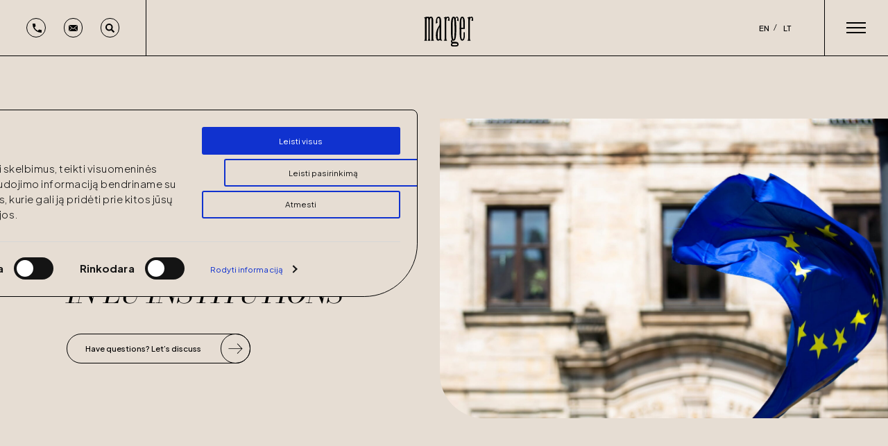

--- FILE ---
content_type: text/html; charset=UTF-8
request_url: https://marger.lt/en/service/eu-law-representation-in-eu-institutions/
body_size: 14029
content:
<!DOCTYPE html>
<html lang="en-US" prefix="og: https://ogp.me/ns#" class="no-js no-svg">
<head>
    <title>EU Law, Representation in EU Institutions &bull; Marger</title>
    <meta charset="UTF-8">
    <meta name="viewport" content="width=device-width, initial-scale=1">
    <link rel="profile" href="http://gmpg.org/xfn/11">
    <link rel="preconnect" href="https://fonts.googleapis.com">
    <link rel="preconnect" href="https://fonts.gstatic.com" crossorigin>
    <link href="https://fonts.googleapis.com/css2?family=Plus+Jakarta+Sans:ital,wght@0,300;0,400;0,500;0,600;0,700;1,200;1,300;1,400;1,500;1,600;1,700&display=swap"
          rel="stylesheet">

    <script data-cookieconsent="ignore">
	window.dataLayer = window.dataLayer || [];
	function gtag() {
		dataLayer.push(arguments);
	}
	gtag("consent", "default", {
		ad_user_data: "denied",
		ad_personalization: "denied",
		ad_storage: "denied",
		analytics_storage: "denied",
		functionality_storage: "denied",
		personalization_storage: "denied",
		security_storage: "granted",
		wait_for_update: 500,
	});
	gtag("set", "ads_data_redaction", true);
	</script>
<script type="text/javascript"
		id="Cookiebot"
		src="https://consent.cookiebot.com/uc.js"
		data-cbid="5c79e69e-d61a-4985-890a-92edb072ef3f"
							data-blockingmode="auto"
	></script>
<link rel="alternate" hreflang="en" href="https://marger.lt/en/service/eu-law-representation-in-eu-institutions/" />
<link rel="alternate" hreflang="lt" href="https://marger.lt/paslaugos/es-teise-atstovavimas-es-institucijose/" />
<link rel="alternate" hreflang="x-default" href="https://marger.lt/paslaugos/es-teise-atstovavimas-es-institucijose/" />

<!-- Search Engine Optimization by Rank Math - https://s.rankmath.com/home -->
<meta name="description" content="Marger&#039;s EU law team of experts provides robust support in defending clients&#039; interests in international institutions and courts."/>
<meta name="robots" content="follow, index, max-snippet:-1, max-video-preview:-1, max-image-preview:large"/>
<link rel="canonical" href="https://marger.lt/en/service/eu-law-representation-in-eu-institutions/" />
<meta property="og:locale" content="en_US" />
<meta property="og:type" content="article" />
<meta property="og:title" content="EU Law, Representation in EU Institutions &bull; Marger" />
<meta property="og:description" content="Marger&#039;s EU law team of experts provides robust support in defending clients&#039; interests in international institutions and courts." />
<meta property="og:url" content="https://marger.lt/en/service/eu-law-representation-in-eu-institutions/" />
<meta property="og:site_name" content="Marger" />
<meta property="article:publisher" content="https://www.facebook.com/Marger-Law-Firm-1409031509314586" />
<meta property="og:updated_time" content="2023-03-20T10:11:15+00:00" />
<meta property="og:image" content="https://marger.lt/wp-content/uploads/2022/09/MicrosoftTeams-image-112.jpg" />
<meta property="og:image:secure_url" content="https://marger.lt/wp-content/uploads/2022/09/MicrosoftTeams-image-112.jpg" />
<meta property="og:image:width" content="1200" />
<meta property="og:image:height" content="630" />
<meta property="og:image:alt" content="eu law" />
<meta property="og:image:type" content="image/jpeg" />
<meta name="twitter:card" content="summary_large_image" />
<meta name="twitter:title" content="EU Law, Representation in EU Institutions &bull; Marger" />
<meta name="twitter:description" content="Marger&#039;s EU law team of experts provides robust support in defending clients&#039; interests in international institutions and courts." />
<meta name="twitter:image" content="https://marger.lt/wp-content/uploads/2022/09/MicrosoftTeams-image-112.jpg" />
<!-- /Rank Math WordPress SEO plugin -->

<link rel="alternate" title="oEmbed (JSON)" type="application/json+oembed" href="https://marger.lt/en/wp-json/oembed/1.0/embed?url=https%3A%2F%2Fmarger.lt%2Fen%2Fservice%2Feu-law-representation-in-eu-institutions%2F" />
<link rel="alternate" title="oEmbed (XML)" type="text/xml+oembed" href="https://marger.lt/en/wp-json/oembed/1.0/embed?url=https%3A%2F%2Fmarger.lt%2Fen%2Fservice%2Feu-law-representation-in-eu-institutions%2F&#038;format=xml" />
<style id='wp-img-auto-sizes-contain-inline-css' type='text/css'>
img:is([sizes=auto i],[sizes^="auto," i]){contain-intrinsic-size:3000px 1500px}
/*# sourceURL=wp-img-auto-sizes-contain-inline-css */
</style>
<link rel='stylesheet' id='wp-block-library-css' href='https://marger.lt/wp-includes/css/dist/block-library/style.min.css?ver=6.9' type='text/css' media='all' />
<style id='global-styles-inline-css' type='text/css'>
:root{--wp--preset--aspect-ratio--square: 1;--wp--preset--aspect-ratio--4-3: 4/3;--wp--preset--aspect-ratio--3-4: 3/4;--wp--preset--aspect-ratio--3-2: 3/2;--wp--preset--aspect-ratio--2-3: 2/3;--wp--preset--aspect-ratio--16-9: 16/9;--wp--preset--aspect-ratio--9-16: 9/16;--wp--preset--color--black: #000000;--wp--preset--color--cyan-bluish-gray: #abb8c3;--wp--preset--color--white: #ffffff;--wp--preset--color--pale-pink: #f78da7;--wp--preset--color--vivid-red: #cf2e2e;--wp--preset--color--luminous-vivid-orange: #ff6900;--wp--preset--color--luminous-vivid-amber: #fcb900;--wp--preset--color--light-green-cyan: #7bdcb5;--wp--preset--color--vivid-green-cyan: #00d084;--wp--preset--color--pale-cyan-blue: #8ed1fc;--wp--preset--color--vivid-cyan-blue: #0693e3;--wp--preset--color--vivid-purple: #9b51e0;--wp--preset--gradient--vivid-cyan-blue-to-vivid-purple: linear-gradient(135deg,rgb(6,147,227) 0%,rgb(155,81,224) 100%);--wp--preset--gradient--light-green-cyan-to-vivid-green-cyan: linear-gradient(135deg,rgb(122,220,180) 0%,rgb(0,208,130) 100%);--wp--preset--gradient--luminous-vivid-amber-to-luminous-vivid-orange: linear-gradient(135deg,rgb(252,185,0) 0%,rgb(255,105,0) 100%);--wp--preset--gradient--luminous-vivid-orange-to-vivid-red: linear-gradient(135deg,rgb(255,105,0) 0%,rgb(207,46,46) 100%);--wp--preset--gradient--very-light-gray-to-cyan-bluish-gray: linear-gradient(135deg,rgb(238,238,238) 0%,rgb(169,184,195) 100%);--wp--preset--gradient--cool-to-warm-spectrum: linear-gradient(135deg,rgb(74,234,220) 0%,rgb(151,120,209) 20%,rgb(207,42,186) 40%,rgb(238,44,130) 60%,rgb(251,105,98) 80%,rgb(254,248,76) 100%);--wp--preset--gradient--blush-light-purple: linear-gradient(135deg,rgb(255,206,236) 0%,rgb(152,150,240) 100%);--wp--preset--gradient--blush-bordeaux: linear-gradient(135deg,rgb(254,205,165) 0%,rgb(254,45,45) 50%,rgb(107,0,62) 100%);--wp--preset--gradient--luminous-dusk: linear-gradient(135deg,rgb(255,203,112) 0%,rgb(199,81,192) 50%,rgb(65,88,208) 100%);--wp--preset--gradient--pale-ocean: linear-gradient(135deg,rgb(255,245,203) 0%,rgb(182,227,212) 50%,rgb(51,167,181) 100%);--wp--preset--gradient--electric-grass: linear-gradient(135deg,rgb(202,248,128) 0%,rgb(113,206,126) 100%);--wp--preset--gradient--midnight: linear-gradient(135deg,rgb(2,3,129) 0%,rgb(40,116,252) 100%);--wp--preset--font-size--small: 13px;--wp--preset--font-size--medium: 20px;--wp--preset--font-size--large: 36px;--wp--preset--font-size--x-large: 42px;--wp--preset--spacing--20: 0.44rem;--wp--preset--spacing--30: 0.67rem;--wp--preset--spacing--40: 1rem;--wp--preset--spacing--50: 1.5rem;--wp--preset--spacing--60: 2.25rem;--wp--preset--spacing--70: 3.38rem;--wp--preset--spacing--80: 5.06rem;--wp--preset--shadow--natural: 6px 6px 9px rgba(0, 0, 0, 0.2);--wp--preset--shadow--deep: 12px 12px 50px rgba(0, 0, 0, 0.4);--wp--preset--shadow--sharp: 6px 6px 0px rgba(0, 0, 0, 0.2);--wp--preset--shadow--outlined: 6px 6px 0px -3px rgb(255, 255, 255), 6px 6px rgb(0, 0, 0);--wp--preset--shadow--crisp: 6px 6px 0px rgb(0, 0, 0);}:where(.is-layout-flex){gap: 0.5em;}:where(.is-layout-grid){gap: 0.5em;}body .is-layout-flex{display: flex;}.is-layout-flex{flex-wrap: wrap;align-items: center;}.is-layout-flex > :is(*, div){margin: 0;}body .is-layout-grid{display: grid;}.is-layout-grid > :is(*, div){margin: 0;}:where(.wp-block-columns.is-layout-flex){gap: 2em;}:where(.wp-block-columns.is-layout-grid){gap: 2em;}:where(.wp-block-post-template.is-layout-flex){gap: 1.25em;}:where(.wp-block-post-template.is-layout-grid){gap: 1.25em;}.has-black-color{color: var(--wp--preset--color--black) !important;}.has-cyan-bluish-gray-color{color: var(--wp--preset--color--cyan-bluish-gray) !important;}.has-white-color{color: var(--wp--preset--color--white) !important;}.has-pale-pink-color{color: var(--wp--preset--color--pale-pink) !important;}.has-vivid-red-color{color: var(--wp--preset--color--vivid-red) !important;}.has-luminous-vivid-orange-color{color: var(--wp--preset--color--luminous-vivid-orange) !important;}.has-luminous-vivid-amber-color{color: var(--wp--preset--color--luminous-vivid-amber) !important;}.has-light-green-cyan-color{color: var(--wp--preset--color--light-green-cyan) !important;}.has-vivid-green-cyan-color{color: var(--wp--preset--color--vivid-green-cyan) !important;}.has-pale-cyan-blue-color{color: var(--wp--preset--color--pale-cyan-blue) !important;}.has-vivid-cyan-blue-color{color: var(--wp--preset--color--vivid-cyan-blue) !important;}.has-vivid-purple-color{color: var(--wp--preset--color--vivid-purple) !important;}.has-black-background-color{background-color: var(--wp--preset--color--black) !important;}.has-cyan-bluish-gray-background-color{background-color: var(--wp--preset--color--cyan-bluish-gray) !important;}.has-white-background-color{background-color: var(--wp--preset--color--white) !important;}.has-pale-pink-background-color{background-color: var(--wp--preset--color--pale-pink) !important;}.has-vivid-red-background-color{background-color: var(--wp--preset--color--vivid-red) !important;}.has-luminous-vivid-orange-background-color{background-color: var(--wp--preset--color--luminous-vivid-orange) !important;}.has-luminous-vivid-amber-background-color{background-color: var(--wp--preset--color--luminous-vivid-amber) !important;}.has-light-green-cyan-background-color{background-color: var(--wp--preset--color--light-green-cyan) !important;}.has-vivid-green-cyan-background-color{background-color: var(--wp--preset--color--vivid-green-cyan) !important;}.has-pale-cyan-blue-background-color{background-color: var(--wp--preset--color--pale-cyan-blue) !important;}.has-vivid-cyan-blue-background-color{background-color: var(--wp--preset--color--vivid-cyan-blue) !important;}.has-vivid-purple-background-color{background-color: var(--wp--preset--color--vivid-purple) !important;}.has-black-border-color{border-color: var(--wp--preset--color--black) !important;}.has-cyan-bluish-gray-border-color{border-color: var(--wp--preset--color--cyan-bluish-gray) !important;}.has-white-border-color{border-color: var(--wp--preset--color--white) !important;}.has-pale-pink-border-color{border-color: var(--wp--preset--color--pale-pink) !important;}.has-vivid-red-border-color{border-color: var(--wp--preset--color--vivid-red) !important;}.has-luminous-vivid-orange-border-color{border-color: var(--wp--preset--color--luminous-vivid-orange) !important;}.has-luminous-vivid-amber-border-color{border-color: var(--wp--preset--color--luminous-vivid-amber) !important;}.has-light-green-cyan-border-color{border-color: var(--wp--preset--color--light-green-cyan) !important;}.has-vivid-green-cyan-border-color{border-color: var(--wp--preset--color--vivid-green-cyan) !important;}.has-pale-cyan-blue-border-color{border-color: var(--wp--preset--color--pale-cyan-blue) !important;}.has-vivid-cyan-blue-border-color{border-color: var(--wp--preset--color--vivid-cyan-blue) !important;}.has-vivid-purple-border-color{border-color: var(--wp--preset--color--vivid-purple) !important;}.has-vivid-cyan-blue-to-vivid-purple-gradient-background{background: var(--wp--preset--gradient--vivid-cyan-blue-to-vivid-purple) !important;}.has-light-green-cyan-to-vivid-green-cyan-gradient-background{background: var(--wp--preset--gradient--light-green-cyan-to-vivid-green-cyan) !important;}.has-luminous-vivid-amber-to-luminous-vivid-orange-gradient-background{background: var(--wp--preset--gradient--luminous-vivid-amber-to-luminous-vivid-orange) !important;}.has-luminous-vivid-orange-to-vivid-red-gradient-background{background: var(--wp--preset--gradient--luminous-vivid-orange-to-vivid-red) !important;}.has-very-light-gray-to-cyan-bluish-gray-gradient-background{background: var(--wp--preset--gradient--very-light-gray-to-cyan-bluish-gray) !important;}.has-cool-to-warm-spectrum-gradient-background{background: var(--wp--preset--gradient--cool-to-warm-spectrum) !important;}.has-blush-light-purple-gradient-background{background: var(--wp--preset--gradient--blush-light-purple) !important;}.has-blush-bordeaux-gradient-background{background: var(--wp--preset--gradient--blush-bordeaux) !important;}.has-luminous-dusk-gradient-background{background: var(--wp--preset--gradient--luminous-dusk) !important;}.has-pale-ocean-gradient-background{background: var(--wp--preset--gradient--pale-ocean) !important;}.has-electric-grass-gradient-background{background: var(--wp--preset--gradient--electric-grass) !important;}.has-midnight-gradient-background{background: var(--wp--preset--gradient--midnight) !important;}.has-small-font-size{font-size: var(--wp--preset--font-size--small) !important;}.has-medium-font-size{font-size: var(--wp--preset--font-size--medium) !important;}.has-large-font-size{font-size: var(--wp--preset--font-size--large) !important;}.has-x-large-font-size{font-size: var(--wp--preset--font-size--x-large) !important;}
/*# sourceURL=global-styles-inline-css */
</style>

<style id='classic-theme-styles-inline-css' type='text/css'>
/*! This file is auto-generated */
.wp-block-button__link{color:#fff;background-color:#32373c;border-radius:9999px;box-shadow:none;text-decoration:none;padding:calc(.667em + 2px) calc(1.333em + 2px);font-size:1.125em}.wp-block-file__button{background:#32373c;color:#fff;text-decoration:none}
/*# sourceURL=/wp-includes/css/classic-themes.min.css */
</style>
<link rel='stylesheet' id='contact-form-7-css' href='https://marger.lt/wp-content/plugins/contact-form-7/includes/css/styles.css?ver=5.7.2' type='text/css' media='all' />
<link rel='stylesheet' id='wpml-legacy-horizontal-list-0-css' href='//marger.lt/wp-content/plugins/sitepress-multilingual-cms/templates/language-switchers/legacy-list-horizontal/style.min.css?ver=1' type='text/css' media='all' />
<link rel='stylesheet' id='search-filter-plugin-styles-css' href='https://marger.lt/wp-content/plugins/search-filter-pro/public/assets/css/search-filter.min.css?ver=2.5.13' type='text/css' media='all' />
<link rel='stylesheet' id='splitting-css' href='https://marger.lt/wp-content/themes/marger/assets/css/style.bundle.1.0.1.min.css?ver=6.9' type='text/css' media='all' />
<link rel='stylesheet' id='c-css' href='https://marger.lt/wp-content/themes/marger/assets/css/christmas.css?ver=6.9' type='text/css' media='all' />
<link rel='stylesheet' id='mfp-css' href='https://marger.lt/wp-content/themes/marger/assets/css/magnific-popup.css?ver=6.9' type='text/css' media='all' />
<script type="text/javascript" src="https://marger.lt/wp-includes/js/jquery/jquery.min.js?ver=3.7.1" id="jquery-core-js"></script>
<script type="text/javascript" src="https://marger.lt/wp-includes/js/jquery/jquery-migrate.min.js?ver=3.4.1" id="jquery-migrate-js"></script>
<script type="text/javascript" id="wpml-cookie-js-extra">
/* <![CDATA[ */
var wpml_cookies = {"wp-wpml_current_language":{"value":"en","expires":1,"path":"/"}};
var wpml_cookies = {"wp-wpml_current_language":{"value":"en","expires":1,"path":"/"}};
//# sourceURL=wpml-cookie-js-extra
/* ]]> */
</script>
<script type="text/javascript" src="https://marger.lt/wp-content/plugins/sitepress-multilingual-cms/res/js/cookies/language-cookie.js?ver=4.5.12" id="wpml-cookie-js"></script>
<script type="text/javascript" id="search-filter-plugin-build-js-extra">
/* <![CDATA[ */
var SF_LDATA = {"ajax_url":"https://marger.lt/wp-admin/admin-ajax.php","home_url":"https://marger.lt/en/","extensions":[]};
//# sourceURL=search-filter-plugin-build-js-extra
/* ]]> */
</script>
<script type="text/javascript" src="https://marger.lt/wp-content/plugins/search-filter-pro/public/assets/js/search-filter-build.min.js?ver=2.5.13" id="search-filter-plugin-build-js"></script>
<script type="text/javascript" src="https://marger.lt/wp-content/plugins/search-filter-pro/public/assets/js/chosen.jquery.min.js?ver=2.5.13" id="search-filter-plugin-chosen-js"></script>
<link rel="https://api.w.org/" href="https://marger.lt/en/wp-json/" /><link rel="alternate" title="JSON" type="application/json" href="https://marger.lt/en/wp-json/wp/v2/service/1767" /><link rel="EditURI" type="application/rsd+xml" title="RSD" href="https://marger.lt/xmlrpc.php?rsd" />
<meta name="generator" content="WordPress 6.9" />
<link rel='shortlink' href='https://marger.lt/en/?p=1767' />
<meta name="generator" content="WPML ver:4.5.12 stt:1,32;" />
<link rel="icon" href="https://marger.lt/wp-content/uploads/2022/09/cropped-Group-1549-32x32.png" sizes="32x32" />
<link rel="icon" href="https://marger.lt/wp-content/uploads/2022/09/cropped-Group-1549-192x192.png" sizes="192x192" />
<link rel="apple-touch-icon" href="https://marger.lt/wp-content/uploads/2022/09/cropped-Group-1549-180x180.png" />
<meta name="msapplication-TileImage" content="https://marger.lt/wp-content/uploads/2022/09/cropped-Group-1549-270x270.png" />
	<!-- Meta Pixel Code --><script>!function(f,b,e,v,n,t,s){if(f.fbq)return;n=f.fbq=function(){n.callMethod?n.callMethod.apply(n,arguments):n.queue.push(arguments)};if(!f._fbq)f._fbq=n;n.push=n;n.loaded=!0;n.version='2.0';n.queue=[];t=b.createElement(e);t.async=!0;t.src=v;s=b.getElementsByTagName(e)[0];s.parentNode.insertBefore(t,s)}(window, document,'script','https://connect.facebook.net/en_US/fbevents.js');fbq('init', '2357546461075377');fbq('track', 'PageView');</script><noscript><img height="1" width="1" style="display:none"src=https://www.facebook.com/tr?id=2357546461075377&ev=PageView&noscript=1/></noscript><!-- End Meta Pixel Code -->
</head>

<!-- Google tag (gtag.js) -->
<script async src="https://www.googletagmanager.com/gtag/js?id=G-G7W9QSHYS8"></script>
<script>
    window.dataLayer = window.dataLayer || [];

    function gtag() {
        dataLayer.push(arguments);
    }

    gtag('js', new Date());

    gtag('config', 'G-G7W9QSHYS8');
</script>


<body class="wp-singular service-template-default single single-service postid-1767 wp-theme-marger dark">



<div class="main-menu">
        <div class="content flx">
        <div class="child flx">
            <ul id="menu-main" class="menu">
                <li id="menu-item-24" class="menu-item menu-item-type-post_type menu-item-object-page menu-item-24">

                    <a href="https://marger.lt/en/about-us/">
                                                <div class="style1"><span>A</span><span>b</span><span>o</span><span>u</span><span>t</span> <span>u</span><span>s</span></div>
                        <div class="style2 a"><span>A</span><span>b</span><span>o</span><span>u</span><span>t</span> <span>u</span><span>s</span></div>
                    </a>

                </li>
                <li id="menu-item-29" class="menu-item menu-item-type-post_type menu-item-object-page menu-item-29">
                    <a href="https://marger.lt/en/services/">
                                                <div class="style1"><span>S</span><span>e</span><span>r</span><span>v</span><span>i</span><span>c</span><span>e</span><span>s</span></div>
                        <div class="style2 a"><span>S</span><span>e</span><span>r</span><span>v</span><span>i</span><span>c</span><span>e</span><span>s</span></div>
                    </a>
                </li>
                <li id="menu-item-27" class="menu-item menu-item-type-post_type menu-item-object-page menu-item-27">
                    <a href="https://marger.lt/en/team/">
                                                <div class="style1"><span>T</span><span>e</span><span>a</span><span>m</span></div>
                        <div class="style2 a"><span>T</span><span>e</span><span>a</span><span>m</span></div>
                    </a>
                </li>
                <li id="menu-item-25" class="menu-item menu-item-type-post_type menu-item-object-page menu-item-25">
                    <a href="https://marger.lt/en/insights/">
                                                <div class="style1"><span>I</span><span>n</span><span>s</span><span>i</span><span>g</span><span>h</span><span>t</span><span>s</span></div>
                        <div class="style2 a"><span>I</span><span>n</span><span>s</span><span>i</span><span>g</span><span>h</span><span>t</span><span>s</span></div>
                    </a>
                </li>
                <li id="menu-item-26" class="menu-item menu-item-type-post_type menu-item-object-page menu-item-26">
                    <a href="https://marger.lt/en/career/">
                                                <div class="style1"><span>C</span><span>a</span><span>r</span><span>e</span><span>e</span><span>r</span></div>
                        <div class="style2 a"><span>C</span><span>a</span><span>r</span><span>e</span><span>e</span><span>r</span></div>
                    </a>
                </li>
                <li id="menu-item-28" class="menu-item menu-item-type-post_type menu-item-object-page menu-item-28">
                    <a href="https://marger.lt/en/contacts/">
                                                <div class="style1"><span>C</span><span>o</span><span>n</span><span>t</span><span>a</span><span>c</span><span>t</span><span>s</span></div>
                        <div class="style2 a"><span>C</span><span>o</span><span>n</span><span>t</span><span>a</span><span>c</span><span>t</span><span>s</span></div>
                    </a>
                </li>
            </ul>
            <style>
                .a {
                    position: absolute;
                    top: -.5vw;
                }

                #menu-main a {
                    overflow: hidden;
                    line-height: 1.2;
                }

                #menu-main a span {
                    display: inline-block;
                }

                #menu-main a .style1 span {
                    text-transform: uppercase;
                }

                #menu-main a .style2 span {
                    -webkit-transform: translateY(100%);
                    transform: translateY(100%);
                    visibility: hidden;
                }

                #menu-main .style2 {
                    font-style: italic;
                    font-size: 3.8vw;
                }
            </style>
        </div>


        <div class="child flx">
            <div class="inner">
                <a class="search circleEfx flx"><form data-sf-form-id='1980' data-is-rtl='0' data-maintain-state='' data-results-url='https://marger.lt' data-ajax-url='https://marger.lt/en/?sfid=1980&amp;sf_action=get_data&amp;sf_data=results' data-ajax-form-url='https://marger.lt/en/?sfid=1980&amp;sf_action=get_data&amp;sf_data=form' data-display-result-method='shortcode' data-use-history-api='1' data-template-loaded='0' data-lang-code='en' data-ajax='1' data-ajax-data-type='json' data-ajax-links-selector='.pagination a' data-ajax-target='#search-filter-results-1980' data-ajax-pagination-type='normal' data-scroll-to-pos='0' data-init-paged='1' data-auto-update='1' action='https://marger.lt' method='post' class='searchandfilter' id='search-filter-form-1980' autocomplete='off' data-instance-count='1'><ul><li class="sf-field-search" data-sf-field-name="search" data-sf-field-type="search" data-sf-field-input-type="">		<label><input placeholder="Search..." name="_sf_search[]" class="sf-input-text" type="text" value="" title=""></label>		</li></ul></form></a>
                <div class="results-cont"><div class="search-filter-results" id="search-filter-results-1980"></div></div>
                <a href="mailto:marger@marger.lt" class="underline black">marger@marger.lt</a><br>
                <a href="tel:+37052126661" class="underline black">+370 5 2126661</a>
            </div>
        </div>
        <div class="child">
            <div class="inner"><a href="https://marger.lt/en/privacy-policy/"
                                  class="underline black">Privacy policy</a>
                <div class="mob"><a href="https://www.linkedin.com/company/marger/" target="_blank"
                                    class="underline black">LinkedIn</a><br><a
                            href="https://www.facebook.com/Marger-Law-Firm-1409031509314586" target="_blank"
                            class="underline black">Facebook</a></div>
            </div>
        </div>
        <div class="child"><a href="https://www.linkedin.com/company/marger/" target="_blank"
                              class="underline black">LinkedIn</a><a
                    href="https://www.facebook.com/Marger-Law-Firm-1409031509314586" target="_blank" class="underline black">Facebook</a>
        </div>
    </div>
</div>

<div id="navbar" class="header-top active flx">
    <div class="child tooltip flx">
        <a href="tel:+37052126661" class="tel circleEfx"></a>
        <a href="mailto:marger@marger.lt" class="mail circleEfx"></a>
        <a class="search circleEfx"><form data-sf-form-id='1979' data-is-rtl='0' data-maintain-state='' data-results-url='https://marger.lt' data-ajax-url='https://marger.lt/en/?sfid=1979&amp;sf_action=get_data&amp;sf_data=results' data-ajax-form-url='https://marger.lt/en/?sfid=1979&amp;sf_action=get_data&amp;sf_data=form' data-display-result-method='shortcode' data-use-history-api='1' data-template-loaded='0' data-lang-code='en' data-ajax='1' data-ajax-data-type='json' data-ajax-links-selector='.pagination a' data-ajax-target='#search-filter-results-1979' data-ajax-pagination-type='normal' data-scroll-to-pos='0' data-init-paged='1' data-auto-update='1' action='https://marger.lt' method='post' class='searchandfilter' id='search-filter-form-1979' autocomplete='off' data-instance-count='1'><ul><li class="sf-field-search" data-sf-field-name="search" data-sf-field-type="search" data-sf-field-input-type="">		<label><input placeholder="Search..." name="_sf_search[]" class="sf-input-text" type="text" value="" title=""></label>		</li></ul></form></a>
    </div>
    <div class="results-cont"><div class="search-filter-results" id="search-filter-results-1979"></div></div>
    <div class="child logo">
        <a href="https://marger.lt/en/">
            <svg xmlns="http://www.w3.org/2000/svg" xmlns:xlink="http://www.w3.org/1999/xlink" width="100.568"
                 height="61.107" viewBox="0 0 100.568 61.107">
                <defs>
                    <clipPath id="clip-path">
                        <path id="Path_10471" data-name="Path 10471" d="M0-44.092H100.568V-105.2H0Z"
                              transform="translate(0 105.199)"/>
                    </clipPath>
                </defs>
                <g id="Group_2" data-name="Group 2" transform="translate(0 105.199)">
                    <g id="Group_783" data-name="Group 783" transform="translate(0 -105.199)"
                       clip-path="url(#clip-path)">
                        <g id="Group_777" data-name="Group 777" transform="translate(55.076 0)">
                            <path id="Path_10465" data-name="Path 10465"
                                  d="M-3.518-37.266H1.545q5.859,0,5.859,5.207,0,4.253-5.44,4.253H-3.561c-3.226,0-4.832-1.158-4.832-3.472q0-2.864,1.91-3.472a5.38,5.38,0,0,1-1.91-3.646q0-1.475,2-3.3-2-4.514-2-23.088,0-13.454,1.172-18.791t4.383-5.338a4.2,4.2,0,0,1,3.472,2.17Q2.37-89,3.932-88.909,7.4-88.736,7.4-81.272a10.17,10.17,0,0,1-.115,1.629L4.015-80.927a5.936,5.936,0,0,0,.924-2.487,5.808,5.808,0,0,0-.108-2.451c0-.006,0-.012-.006-.019a1.233,1.233,0,0,0-.084-.227c0-.006-.005-.013-.009-.019h0a1.371,1.371,0,0,0-1.321-.751,1.633,1.633,0,0,0-1.184.466q-.832.738-.552,2.8A135.613,135.613,0,0,1,2.717-64.78q0,13.8-1.143,19.355Q.359-39.609-2.9-39.61a8.685,8.685,0,0,1-1.4-.13l-.781-.13a1.91,1.91,0,0,0-.709,1.3c0,.868.752,1.3,2.271,1.3m5.5,3.472H-2.881q-2.908,0-2.908,1.736,0,1.648,2.908,1.649H1.98q2.994,0,2.994-1.649,0-1.736-2.994-1.736M-2.838-86.305q-1.91,0-1.91,21.525,0,11.37.087,12.932.347,9.634,1.823,9.634t1.823-9.634q.086-1.562.087-12.932,0-21.525-1.909-21.525"
                                  transform="translate(8.393 88.913)"/>
                        </g>
                        <g id="Group_778" data-name="Group 778" transform="translate(40.282 0.005)">
                            <path id="Path_10466" data-name="Path 10466"
                                  d="M-4.009-6.012V30.094l.044,1.033c.084,1.97.791,3.606,1.806,3.828l-7.4,0h.013c1.1.027,2.021-2,2.041-3.854l.03-1.005V-9.484q0-2.516-2.083-2.778l5.555-2.083v1.3h.173a6.473,6.473,0,0,1,3.125-1.3q3.3,0,3.3,5.381A27.865,27.865,0,0,1,2.4-5.47L-1.338-6.644A5.247,5.247,0,0,0,.073-8.964a3.093,3.093,0,0,0-.092-2.445A1.147,1.147,0,0,0-1.144-12q-2.865,0-2.864,5.989"
                                  transform="translate(9.564 14.345)"/>
                        </g>
                        <g id="Group_779" data-name="Group 779" transform="translate(88.417 0.005)">
                            <path id="Path_10467" data-name="Path 10467"
                                  d="M-4.008-6.012V30.094l.044,1.033c.084,1.97.792,3.606,1.806,3.828l-7.4,0h.012c1.1.027,2.021-2,2.041-3.854l.03-1.005V-9.484q0-2.516-2.083-2.778l5.555-2.083v1.3h.174a6.47,6.47,0,0,1,3.124-1.3q3.3,0,3.3,5.381A27.876,27.876,0,0,1,2.4-5.47L-1.337-6.644A5.236,5.236,0,0,0,.073-8.964a3.093,3.093,0,0,0-.092-2.445A1.146,1.146,0,0,0-1.144-12q-2.864,0-2.864,5.989"
                                  transform="translate(9.563 14.345)"/>
                        </g>
                        <g id="Group_780" data-name="Group 780" transform="translate(0 0.005)">
                            <path id="Path_10468" data-name="Path 10468"
                                  d="M-1.5-25.535V-56.063q0-2.516-2.083-2.778l5.555-2.083v1.3a3.835,3.835,0,0,1,2.632-1.3,3.805,3.805,0,0,1,2.994,1.3,5.189,5.189,0,0,1,3.342-1.3q4.665,0,4.658,8.679v26.709h.012v9.044l.044,1.033c.084,1.97.792,3.606,1.805,3.828l-6.657,0c.747-.4,1.22-2.9,1.307-3.853l.03-1h-.012v-35.76q0-6.075-1.388-6.075-2.17,0-2.17,4.687V-16.48c.1,2.872.587,4.416,1.389,4.861H4.225c.506-.184,1.3-2.1,1.3-4.861V-52.245q0-6.075-1.476-6.075-2.083,0-2.083,4.687v37.148h-.01l.03,1c.01.974.412,3.447,1.331,3.853l-6.682,0c1.014-.222,1.721-1.858,1.805-3.828l.044-1.033v-9.044Z"
                                  transform="translate(3.586 60.924)"/>
                        </g>
                        <g id="Group_781" data-name="Group 781" transform="translate(72.769 0.006)">
                            <path id="Path_10469" data-name="Path 10469"
                                  d="M-7.891-9.018V3.74h-7.29q0,13.887.26,17.1.26,4.339,1.649,4.34,2.777,0,2.778-9.027V10.6h2.6v5.468q0,11.717-5.381,11.718-3.212,0-4.383-5.338T-18.827,2.612q0-13.8,1.172-18.965t4.383-5.164q5.381,0,5.381,12.5m-5.381-9.894q-1.3,0-1.649,4.426-.261,3.125-.26,15.623h3.819v-11.89q0-8.16-1.909-8.159"
                                  transform="translate(18.827 21.517)"/>
                        </g>
                        <g id="Group_782" data-name="Group 782" transform="translate(24.529 0.006)">
                            <path id="Path_10470" data-name="Path 10470"
                                  d="M-5.386-10.584v-6.683c0-3.587-.695-5.381-2.068-5.381-1.866,0-2.792,1.851-2.792,5.555a7.382,7.382,0,0,0,1.014,3.94l-3.422,2.431a28.232,28.232,0,0,1-.2-3.593q0-10.937,5.554-10.937a4.258,4.258,0,0,1,4.152,2.777q1.236,2.778,1.23,9.721V18.4c.036,3.437.917,5.572,2.082,5.642H-.963l-1.52.012a2.736,2.736,0,0,1-1.755-1.64l-.02-.022a8.152,8.152,0,0,1-3.992,1.65q-4.6,0-4.6-10.763A31.34,31.34,0,0,1-7.469-4.943a10.164,10.164,0,0,0,2.084-5.641m0,29.6V-3.9H-5.56Q-9.2,2.435-9.205,13.284q0,8.159,1.736,8.159,2.083,0,2.084-2.43"
                                  transform="translate(12.85 25.253)"/>
                        </g>
                    </g>
                </g>
            </svg>

        </a>
    </div>

    <div class="child lang">
        
<div class="wpml-ls-statics-shortcode_actions wpml-ls wpml-ls-legacy-list-horizontal">
	<ul><li class="wpml-ls-slot-shortcode_actions wpml-ls-item wpml-ls-item-en wpml-ls-current-language wpml-ls-first-item wpml-ls-item-legacy-list-horizontal">
				<a href="https://marger.lt/en/service/eu-law-representation-in-eu-institutions/" class="wpml-ls-link">
                    <span class="wpml-ls-native">EN</span></a>
			</li><li class="wpml-ls-slot-shortcode_actions wpml-ls-item wpml-ls-item-lt wpml-ls-last-item wpml-ls-item-legacy-list-horizontal">
				<a href="https://marger.lt/paslaugos/es-teise-atstovavimas-es-institucijose/" class="wpml-ls-link">
                    <span class="wpml-ls-native" lang="lt">LT</span></a>
			</li></ul>
</div>
    </div>

    <div class="child ham-menu flx">
        <div class="ham">
            <div></div>
            <div></div>
            <div></div>
        </div>
    </div>
</div>

<div class="main">


	<div class="inner-header inh no-spacing-right" style="background-color:#e6ddd3;">
<div class="container">
<div class="child flx">
<div class="go-back">
        <a href="https://marger.lt/en/services/">Go back</a>
      </div>
<div class="section-title">
<div class="title" style="">Public Law</div>
<h2>
<div><strong>EU LAW, </strong></div>
<div><strong>REPRESENTATION</strong></div>
<div><em>IN EU INSTITUTIONS</em></div>
</h2>
<div class="button-cont flx">
          <a href="https://marger.lt/en/contacts/" class="button"><span>Have questions? Let&#8217;s discuss</span></a>
        </div>
</p></div>
</p></div>
<div class="child">
      <img width="1912" height="1279" src="https://marger.lt/wp-content/uploads/2022/08/es-teise-1.jpg" class="bottom_left" alt="es teisė" decoding="async" fetchpriority="high" srcset="https://marger.lt/wp-content/uploads/2022/08/es-teise-1.jpg 1912w, https://marger.lt/wp-content/uploads/2022/08/es-teise-1-300x201.jpg 300w, https://marger.lt/wp-content/uploads/2022/08/es-teise-1-1024x685.jpg 1024w, https://marger.lt/wp-content/uploads/2022/08/es-teise-1-768x514.jpg 768w, https://marger.lt/wp-content/uploads/2022/08/es-teise-1-1536x1027.jpg 1536w" sizes="(max-width: 1912px) 100vw, 1912px" />    </div>
</p></div>
</div>


	


<div class="about-text flx services-about smaller more-text">
  <div class="container align-center">
    <div class="child gs_reveal flx">
      <div class="section-title">
   <h2><div><strong>Marger&#8217;s EU legal team </strong><em>provides </em></div>
<div><em>robust support in defending clients&#8217; </em></div>
<div><em>interests </em><strong>in international </strong></div>
<div><strong>institutions </strong><em>and courts</em></div>
</h2></div>    </div>
    <div class="child gs_reveal">
      <div class="less-text"><p>The supremacy of European Union (EU) law over the national law of the Republic of Lithuania means that the activities carried out must meet all European Union requirements. For this, selecting suitable legal partners who are well versed in issues related to both the company&#8217;s activities and the EU regulation, as well as able to ensure high-quality and professional representation of the client’s interests in the courts, institutions, or bodies of the European Union, is particularly important.</p>
<a class="more circleEfx"></a></div>      <div class="more-text"><p>Companies operating in European Union countries, especially those receiving state aid, usually directly encounter various EU institutions. Most often, it is the European Commission carrying out official and unofficial investigations to ensure that the funds have been allocated legally and are being used properly.</p>
<p>Companies under investigation have the right to be represented by a professional who would ensure that all the company&#8217;s rights are exercised, that the investigation is conducted in a fair and reasonable manner and that the client&#8217;s interests are properly represented. Marger&#8217;s team of EU legal experts is ready to provide high-quality professional legal services in this field.</p>
</div>    </div>
  </div>
</div>





<div class="services">
  <div class="container">
    <div class="table services-table flx" style="border-top: 1px solid #000;">
      <div class="child">
        <ul class="side-menu">
          <li class="active"> How we can help you:</li>
        </ul>
      </div>
      <div class="child" style="padding-bottom: 6vw;">
        <ul class="right-menu active">
                  <li class="active">
                                    <div class="inner">
              <h4><strong>We use integrated knowledge of different areas of law. </strong></h4>
<p>Our legal team consists of experts in EU law, competition, dispute resolution, and other areas of law, allowing us to provide clients with all the necessary legal services.</p>
<h4><strong>We know our customers’ areas of work and find personalized solutions.</strong></h4>
<p>We can provide comprehensive legal advice and other legal assistance to clients operating in finance, energy, pharmaceutical, transport, customs, telecommunications, or other fields.</p>
<h4><strong>We are experienced partners in defending clients&#8217; interests in the courts of the EU.</strong></h4>
<p>Our EU law professionals successfully represent clients in European Union courts. We help clients to protect their legitimate interests, from the examination of disputes in national courts to the representation in the courts of the European Union.</p>
            </div></li>
                  </ul>
      </div>
    </div>
  </div>
</div>




<div class="team" style="background-color: #C0B6AB;">
	<div class="container">
		<div class="section-title">
			<h2><div class=gs_reveal><strong>Marger</strong><em> team</em></div>
</h2>		</div>
		<div class="table team-table flx" style="border-top: 1px solid #000;">
			<div class="child">
				
				<a class="button mob placeholder" rel="1"><span>Partners</span></a>
				<ul class="side-menu" rel="1">
					
					<li class="active" rel="34"><a href="#" class="underline black">Partners</a></li>
				</ul>
			</div>
			<div class="child" style="padding-bottom: 6vw;">

				
				<ul class="right-menu active" rel="34">

					
					<li>
						<div class="listing-button"></div>
						

<div class="member has-bio">
    <div class="member-inner flx">
  <div class="child">
    <img width="1024" height="580" src="https://marger.lt/wp-content/uploads/2022/07/Deividas-Poška-foto-0883-1-1024x580.png" class="attachment-large size-large" alt="" decoding="async" srcset="https://marger.lt/wp-content/uploads/2022/07/Deividas-Poška-foto-0883-1-1024x580.png 1024w, https://marger.lt/wp-content/uploads/2022/07/Deividas-Poška-foto-0883-1-300x170.png 300w, https://marger.lt/wp-content/uploads/2022/07/Deividas-Poška-foto-0883-1-768x435.png 768w, https://marger.lt/wp-content/uploads/2022/07/Deividas-Poška-foto-0883-1.png 1204w" sizes="(max-width: 1024px) 100vw, 1024px" />  </div>
  <div class="child flx">
    <div class="top flx">
        <div class="desktop">
            <h3>Deividas Poška, PhD</h3>
            <h4>Partner, Attorney at Law</h4>

            <div class="flx member-contacts align-center has-linkedin">

                                <a href="mailto:deividas.poska@marger.lt " class="underline black">deividas.poska@marger.lt </a>
                                
                                <a href="https://www.linkedin.com/in/deividas-po%C5%A1ka-a4209b57/ " target="_blank" class="linkedin circleEfx"></a>
                
            </div>

                    </div>

        <div class="button-cont flx">
        <a href="https://marger.lt/en/team/deividas-poska-phd/" class="button"><span>Comments</span></a>
    </div>
    
    </div>

  </div>
  <div class="child mob">
    <h3>Deividas Poška, PhD</h3>
    <h4>Partner, Attorney at Law</h4>

        <div class="email"><a href="mailto:deividas.poska@marger.lt " class="underline black">deividas.poska@marger.lt </a></div>
    
        
        <a href="https://www.linkedin.com/in/deividas-po%C5%A1ka-a4209b57/ " target="_blank" class="linkedin circleEfx"></a>
      </div>
</div>


        <ul class="bio">

              <li>
          <h5>Practice Areas</h3>
                      <p><p><a href="https://marger.lt/en/service/dispute-resolution-representation-in-court-and-arbitration/"><span data-contrast="auto">Dispute Resolution, Representation in Court, and Arbitration</span></a></p>
<p><a href="https://marger.lt/en/service/transportation-law/"><span data-contrast="auto">Transportation Law</span></a></p>
<p><a href="https://marger.lt/en/service/corporate-law-mergers-and-acquisitions-commercial-contracts/"><span data-contrast="auto">Corporate Law, Mergers and Acquisitions, Commercial Contracts</span></a></p>
<p><a href="https://marger.lt/en/service/tax-law/"><span data-contrast="auto">Tax Law</span></a></p>
<p><a href="https://marger.lt/en/service/migration-law/"><span data-contrast="auto">Migration Law</span></a></p>
<p><a href="https://marger.lt/en/service/insurance-law/"><span data-contrast="auto">Insurance Law</span></a></p>
<p><a href="https://marger.lt/en/service/energy-law/"><span data-contrast="auto">Energy Law</span> </a></p>
<p><a href="https://marger.lt/en/service/eu-law-representation-in-eu-institutions/">EU Law, Representation in EU Institutions</a></p>
<p><a href="https://marger.lt/en/service/construction-law-territorial-planning/">Construction Law, Territorial Planning</a></p>
</p>
                  </li>
              <li>
          <h5>Professional Highlights</h3>
                      <div class="list">
                        <div><a  data-excerpt="The damage was caused by the customer's (plaintiff's) boiler room generator failure, arguing that it happened due to a short circuit in the defendant's power grid.">2023 - Successfully represented a producer and supplier of central heating energy against one of the largest, state-owned, energy companies in the Baltic States - ESO, and Lithuanian electricity transmission system operator AB Litgrid in a dispute regarding compensation of damages worth € 1,2 mln.</a></div>
                        <div><a  data-excerpt="The damage was caused by the customer's (plaintiff's) boiler room generator failure, arguing that it happened due to a short circuit in the defendant's power grid.
The plaintiffs alleged that they suffered damages arising from medical institutions' culpable acts and omissions, which resulted in the death of a family member of the plaintiffs.
The first instance court has passed a decision satisfying our client’s claim in full and awarded the client more than € 1 million from the opponents jointly. The Lithuanian Court of Appeal left this decision unchanged.">2023 - Successfully represented one of the largest medical institutions in Lithuania in a dispute with five plaintiffs over claims of compensation for financial and moral damages to be awarded from the client.</a></div>
                        <div><a  data-excerpt="The first instance court has passed a decision satisfying our client’s claim in full and awarded the client more than € 1 million from the opponents jointly. The Lithuanian Court of Appeal left this decision unchanged.">2023 - Successfully represented a large real estate construction company in Lithuania in a dispute with an industrial company and a natural person regarding a feigned real estate transaction worth € 1.1 million and the compensation of € 34 thousand in damages.</a></div>
                        <div><a  class="no-underline"  data-excerpt="">2022 - Successfully represented a client operating in the energy sector in a dispute over the compensation of damages worth € 1.3 million.</a></div>
                        <div><a  class="no-underline"  data-excerpt="">2009 - Successfully represented a client operating in the field of transportation in complex litigation on ad hoc arbitration where the claim value exceeded € 600 million and the counterclaim – € 140 million.</a></div>
                        </div>
            <div class="table-excerpt"><p></p></div>
                    </li>
              <li>
          <h5>Experience</h3>
                      <p><p>2014 – Partner, Marger Law Firm<br />
2011 – Lecturer, Vilnius University Faculty of Law, Department of Public Law<br />
2009-2011 – Assistant, Vilnius University Faculty of Law, Department of Public Law<br />
2008-2009 – Assistant, Vilnius University Faculty of Law, Department of Constitutional and Administrative Law<br />
2003 – Attorney-at-law, Marger Law Firm<br />
2002-2003 – Assistant Attorney-at-law, Marger Law Firm<br />
2001-2002 – Lawyer-advisor, Marger Law Firm<br />
2000-2001 – Lawyer-assistant, Marger Law Firm</p>
</p>
                  </li>
              <li>
          <h5>Education</h3>
                      <p><p>2002-2008 – Vilnius University, Ph.D. in Law and Social Sciences (Defended thesis on the Right to judicial protection of a person and problematic aspects of exercising this right in Lithuanian administrative courts).</p>
<p>1997-2002 – Vilnius University, Master&#8217;s Degree in Law</p>
</p>
                  </li>
      
      </ul>
      </div>

					</li>

					
					
				</ul>

				
			</div>
		</div>
	</div>
</div>





</div>
<footer>
	<div class="container">
		<div class="footer-top flx">
			<div class="child">
				<div class="section-title">
					<div class="title" style="color: #fff;">Contact us</div>
					<h2 class="uppercase"><div><em>We do not leave our victories </em></div>
<div><em>to chance, we base them</em></div>
<div><strong>on experience.</strong></div>
</h2>
					<div class="after-title"><a href="mailto:marger@marger.lt" class="underline white">Have questions? We will find solutions.</a></div>
				</div>
			</div>
			<div class="child">
				<p>
					<a href="mailto:marger@marger.lt" class="underline white">marger@marger.lt</a><br>
					<a href="tel:+37052126661" class="underline white">+370 5 212 6661</a><br>
					<a href="tel:+37052120544" class="underline white">+370 5 212 0544</a>
				</p>
				<p>
					<a href="https://goo.gl/maps/wWVDuMsbeb863s9Y8" class="underline white" target="_blank">A. Jakšto st. 6A, Vilnius</a><br>
					Reg. code: 300556110<br>
					VAT code: LT100002293017<br>
				</p>
			</div>
		</div>
		<div class="social flx">
			<a href="https://www.facebook.com/Marger-Law-Firm-1409031509314586" target="_blank" class="fb circleEfx"></a>
			<a href="https://www.linkedin.com/company/marger/" target="_blank" class="linkedin circleEfx"></a>
		</div>
		<div class="footer-menu flx">
			<div class="child logo">
				<a href="https://marger.lt/en/">
					<svg xmlns="http://www.w3.org/2000/svg" xmlns:xlink="http://www.w3.org/1999/xlink" width="100.568" height="61.107" viewBox="0 0 100.568 61.107">
			  <defs>
			    <clipPath id="clip-path">
			      <path id="Path_10471" data-name="Path 10471" d="M0-44.092H100.568V-105.2H0Z" transform="translate(0 105.199)"/>
			    </clipPath>
			  </defs>
			  <g id="Group_2" data-name="Group 2" transform="translate(0 105.199)">
			    <g id="Group_783" data-name="Group 783" transform="translate(0 -105.199)" clip-path="url(#clip-path)">
			      <g id="Group_777" data-name="Group 777" transform="translate(55.076 0)">
			        <path id="Path_10465" data-name="Path 10465" d="M-3.518-37.266H1.545q5.859,0,5.859,5.207,0,4.253-5.44,4.253H-3.561c-3.226,0-4.832-1.158-4.832-3.472q0-2.864,1.91-3.472a5.38,5.38,0,0,1-1.91-3.646q0-1.475,2-3.3-2-4.514-2-23.088,0-13.454,1.172-18.791t4.383-5.338a4.2,4.2,0,0,1,3.472,2.17Q2.37-89,3.932-88.909,7.4-88.736,7.4-81.272a10.17,10.17,0,0,1-.115,1.629L4.015-80.927a5.936,5.936,0,0,0,.924-2.487,5.808,5.808,0,0,0-.108-2.451c0-.006,0-.012-.006-.019a1.233,1.233,0,0,0-.084-.227c0-.006-.005-.013-.009-.019h0a1.371,1.371,0,0,0-1.321-.751,1.633,1.633,0,0,0-1.184.466q-.832.738-.552,2.8A135.613,135.613,0,0,1,2.717-64.78q0,13.8-1.143,19.355Q.359-39.609-2.9-39.61a8.685,8.685,0,0,1-1.4-.13l-.781-.13a1.91,1.91,0,0,0-.709,1.3c0,.868.752,1.3,2.271,1.3m5.5,3.472H-2.881q-2.908,0-2.908,1.736,0,1.648,2.908,1.649H1.98q2.994,0,2.994-1.649,0-1.736-2.994-1.736M-2.838-86.305q-1.91,0-1.91,21.525,0,11.37.087,12.932.347,9.634,1.823,9.634t1.823-9.634q.086-1.562.087-12.932,0-21.525-1.909-21.525" transform="translate(8.393 88.913)"/>
			      </g>
			      <g id="Group_778" data-name="Group 778" transform="translate(40.282 0.005)">
			        <path id="Path_10466" data-name="Path 10466" d="M-4.009-6.012V30.094l.044,1.033c.084,1.97.791,3.606,1.806,3.828l-7.4,0h.013c1.1.027,2.021-2,2.041-3.854l.03-1.005V-9.484q0-2.516-2.083-2.778l5.555-2.083v1.3h.173a6.473,6.473,0,0,1,3.125-1.3q3.3,0,3.3,5.381A27.865,27.865,0,0,1,2.4-5.47L-1.338-6.644A5.247,5.247,0,0,0,.073-8.964a3.093,3.093,0,0,0-.092-2.445A1.147,1.147,0,0,0-1.144-12q-2.865,0-2.864,5.989" transform="translate(9.564 14.345)"/>
			      </g>
			      <g id="Group_779" data-name="Group 779" transform="translate(88.417 0.005)">
			        <path id="Path_10467" data-name="Path 10467" d="M-4.008-6.012V30.094l.044,1.033c.084,1.97.792,3.606,1.806,3.828l-7.4,0h.012c1.1.027,2.021-2,2.041-3.854l.03-1.005V-9.484q0-2.516-2.083-2.778l5.555-2.083v1.3h.174a6.47,6.47,0,0,1,3.124-1.3q3.3,0,3.3,5.381A27.876,27.876,0,0,1,2.4-5.47L-1.337-6.644A5.236,5.236,0,0,0,.073-8.964a3.093,3.093,0,0,0-.092-2.445A1.146,1.146,0,0,0-1.144-12q-2.864,0-2.864,5.989" transform="translate(9.563 14.345)"/>
			      </g>
			      <g id="Group_780" data-name="Group 780" transform="translate(0 0.005)">
			        <path id="Path_10468" data-name="Path 10468" d="M-1.5-25.535V-56.063q0-2.516-2.083-2.778l5.555-2.083v1.3a3.835,3.835,0,0,1,2.632-1.3,3.805,3.805,0,0,1,2.994,1.3,5.189,5.189,0,0,1,3.342-1.3q4.665,0,4.658,8.679v26.709h.012v9.044l.044,1.033c.084,1.97.792,3.606,1.805,3.828l-6.657,0c.747-.4,1.22-2.9,1.307-3.853l.03-1h-.012v-35.76q0-6.075-1.388-6.075-2.17,0-2.17,4.687V-16.48c.1,2.872.587,4.416,1.389,4.861H4.225c.506-.184,1.3-2.1,1.3-4.861V-52.245q0-6.075-1.476-6.075-2.083,0-2.083,4.687v37.148h-.01l.03,1c.01.974.412,3.447,1.331,3.853l-6.682,0c1.014-.222,1.721-1.858,1.805-3.828l.044-1.033v-9.044Z" transform="translate(3.586 60.924)"/>
			      </g>
			      <g id="Group_781" data-name="Group 781" transform="translate(72.769 0.006)">
			        <path id="Path_10469" data-name="Path 10469" d="M-7.891-9.018V3.74h-7.29q0,13.887.26,17.1.26,4.339,1.649,4.34,2.777,0,2.778-9.027V10.6h2.6v5.468q0,11.717-5.381,11.718-3.212,0-4.383-5.338T-18.827,2.612q0-13.8,1.172-18.965t4.383-5.164q5.381,0,5.381,12.5m-5.381-9.894q-1.3,0-1.649,4.426-.261,3.125-.26,15.623h3.819v-11.89q0-8.16-1.909-8.159" transform="translate(18.827 21.517)"/>
			      </g>
			      <g id="Group_782" data-name="Group 782" transform="translate(24.529 0.006)">
			        <path id="Path_10470" data-name="Path 10470" d="M-5.386-10.584v-6.683c0-3.587-.695-5.381-2.068-5.381-1.866,0-2.792,1.851-2.792,5.555a7.382,7.382,0,0,0,1.014,3.94l-3.422,2.431a28.232,28.232,0,0,1-.2-3.593q0-10.937,5.554-10.937a4.258,4.258,0,0,1,4.152,2.777q1.236,2.778,1.23,9.721V18.4c.036,3.437.917,5.572,2.082,5.642H-.963l-1.52.012a2.736,2.736,0,0,1-1.755-1.64l-.02-.022a8.152,8.152,0,0,1-3.992,1.65q-4.6,0-4.6-10.763A31.34,31.34,0,0,1-7.469-4.943a10.164,10.164,0,0,0,2.084-5.641m0,29.6V-3.9H-5.56Q-9.2,2.435-9.205,13.284q0,8.159,1.736,8.159,2.083,0,2.084-2.43" transform="translate(12.85 25.253)"/>
			      </g>
			    </g>
			  </g>
			</svg>
				</a>
			</div>
			<div class="child copyright"><p>© 2026 Marger Law Firm</p></div>
			<div class="child"><div class="menu-menu-1-container"><ul id="menu-menu-1" class="flx"><li id="menu-item-1775" class="menu-item menu-item-type-post_type menu-item-object-page menu-item-1775"><a href="https://marger.lt/en/about-us/">About us</a></li>
<li id="menu-item-1777" class="menu-item menu-item-type-post_type menu-item-object-page menu-item-1777"><a href="https://marger.lt/en/services/">Services</a></li>
<li id="menu-item-1778" class="menu-item menu-item-type-post_type menu-item-object-page menu-item-1778"><a href="https://marger.lt/en/team/">Team</a></li>
<li id="menu-item-1783" class="menu-item menu-item-type-post_type menu-item-object-page current_page_parent menu-item-1783"><a href="https://marger.lt/en/insights/">Insights</a></li>
<li id="menu-item-2570" class="menu-item menu-item-type-post_type menu-item-object-page menu-item-2570"><a href="https://marger.lt/en/career/">Career</a></li>
<li id="menu-item-1784" class="menu-item menu-item-type-post_type menu-item-object-page menu-item-1784"><a href="https://marger.lt/en/contacts/">Contacts</a></li>
</ul></div></div>
			<div class="child" style="position:relative;top:1px;margin-left:auto;">
				<style>
					.wam_logo {
						width: 10vw;
						max-width: 9rem;
						min-width: 6rem;
					}
					@media screen and (max-width: 728px) {
						.wam_logo {
							width: 7rem;
							height: auto;
						}
					}
				</style>
				<a href="https://wearemarketing.lt/en" target="_blank"><img src="https://marger.lt/wp-content/themes/marger/assets/img/logo-wam.svg" class="wam_logo"></a>
			</div>
		</div>
	</div>
</footer>

<script>
    window.Userback = window.Userback || {};
    Userback.access_token = '30264|71595|u7DXOWwakMf0zBb8lrXzJMDVP';
    (function(d) {
        var s = d.createElement('script');s.async = true;
        s.src = 'https://static.userback.io/widget/v1.js';
        (d.head || d.body).appendChild(s);
    })(document);



//     window.addEventListener('CookiebotOnDialogInit', function () {
//     	setTimeout(function () {
// 	  		jQuery('body #CybotCookiebotDialogBodyLevelButtonLevelOptinAllowallSelectionWrapper').hide();
// 	  		jQuery("body #CybotCookiebotDialogBodyLevelButtonLevelOptinAllowAll").insertBefore('#CybotCookiebotDialogBodyLevelButtonLevelOptinDeclineAll');
// 	  		jQuery("body #CybotCookiebotDialogBodyLevelButtonLevelOptinAllowallSelection").insertBefore('#CybotCookiebotDialogBodyLevelButtonLevelOptinDeclineAll');
// 	  		jQuery("body #CybotCookiebotDialogBodyLevelButtonLevelOptinAllowallSelectionWrapper").insertAfter("body #CybotCookiebotDialogDetail").css({'opacity': 1});
// 	  		var text = jQuery('body #CybotCookiebotDialogBodyLevelButtonLevelOptinAllowAll').text();
// 	  		jQuery('body #CybotCookiebotDialogBodyLevelButtonLevelOptinAllowAll').html('<span>'+text+'</span>').addClass('button').removeAttr('id');
// 		}, 10);
// 	})

</script>

<style>
	a.CybotCookiebotDialogDetailBodyContentCookieContainerTypes:focus, a.CybotCookiebotDialogDetailBodyContentCookieContainerTypes:hover, a.CybotCookiebotDialogDetailBodyContentIABv2Tab:focus, a.CybotCookiebotDialogDetailBodyContentIABv2Tab:hover,
	a.CybotCookiebotDialogDetailBodyContentTabsItem:focus, a.CybotCookiebotDialogDetailBodyContentTabsItem:hover {
		background-color: transparent!important;
	}
	a.CybotCookiebotDialogDetailBodyContentTabsItem:hover {
		background-color: #E6DDD3!important
	}
	a.CybotCookiebotDialogDetailBodyContentTabsItemSelected:hover {
		background-color: transparent!important;
	}
	#CybotCookiebotDialogDetailBodyContentTabs a.CybotCookiebotDialogDetailBodyContentTabsItemSelected:nth-child(1) {
		border-left: 0!important;
	}
	.CybotCookiebotDialogDetailBodyContentCookieTypeTable thead td, .CybotCookiebotDialogDetailBodyContentCookieTypeTable thead th {
		background-color: transparent!important;
	    border-bottom: 1px solid #000!important;
    	border-right: 1px solid #000!important;
	}
	.CybotCookiebotDialogDetailBodyContentCookieTypeTable thead th:nth-last-child(1) {
		border-right: 0!important;
	}
	#CybotCookiebotDialogBodyLevelButtonLevelOptinAllowallSelectionWrapper {
		opacity: 1;
	}
	a#CybotCookiebotDialogBodyLevelButtonLevelOptinAllowAll {
		background-color: initial;
		border: none;
		color: initial;
		text-decoration: underline!important;
	}
	a#CybotCookiebotDialogBodyLevelButtonLevelOptinAllowAll:hover {
		color: initial!important;
	}
	a#CybotCookiebotDialogBodyLevelButtonLevelOptinAllowallSelection {
		background-color: green!important;
		text-decoration: none!important;
		color: white!important;
		padding: 11px 11px 13px 10px !important;
		display: inline-block !important;
		border-radius: 20px;
	}
</style>

<script type="speculationrules">
{"prefetch":[{"source":"document","where":{"and":[{"href_matches":"/en/*"},{"not":{"href_matches":["/wp-*.php","/wp-admin/*","/wp-content/uploads/*","/wp-content/*","/wp-content/plugins/*","/wp-content/themes/marger/*","/en/*\\?(.+)"]}},{"not":{"selector_matches":"a[rel~=\"nofollow\"]"}},{"not":{"selector_matches":".no-prefetch, .no-prefetch a"}}]},"eagerness":"conservative"}]}
</script>
<script type="text/javascript" src="https://marger.lt/wp-content/plugins/contact-form-7/includes/swv/js/index.js?ver=5.7.2" id="swv-js"></script>
<script type="text/javascript" id="contact-form-7-js-extra">
/* <![CDATA[ */
var wpcf7 = {"api":{"root":"https://marger.lt/en/wp-json/","namespace":"contact-form-7/v1"}};
//# sourceURL=contact-form-7-js-extra
/* ]]> */
</script>
<script type="text/javascript" src="https://marger.lt/wp-content/plugins/contact-form-7/includes/js/index.js?ver=5.7.2" id="contact-form-7-js"></script>
<script type="text/javascript" src="https://marger.lt/wp-includes/js/jquery/ui/core.min.js?ver=1.13.3" id="jquery-ui-core-js"></script>
<script type="text/javascript" src="https://marger.lt/wp-includes/js/jquery/ui/datepicker.min.js?ver=1.13.3" id="jquery-ui-datepicker-js"></script>
<script type="text/javascript" id="jquery-ui-datepicker-js-after">
/* <![CDATA[ */
jQuery(function(jQuery){jQuery.datepicker.setDefaults({"closeText":"Close","currentText":"Today","monthNames":["January","February","March","April","May","June","July","August","September","October","November","December"],"monthNamesShort":["Jan","Feb","Mar","Apr","May","Jun","Jul","Aug","Sep","Oct","Nov","Dec"],"nextText":"Next","prevText":"Previous","dayNames":["Sunday","Monday","Tuesday","Wednesday","Thursday","Friday","Saturday"],"dayNamesShort":["Sun","Mon","Tue","Wed","Thu","Fri","Sat"],"dayNamesMin":["S","M","T","W","T","F","S"],"dateFormat":"MM d, yy","firstDay":1,"isRTL":false});});
//# sourceURL=jquery-ui-datepicker-js-after
/* ]]> */
</script>
<script type="text/javascript" id="t42-smoothscroll-js-before">
/* <![CDATA[ */
window.t42SmoothScrollAllBrowsers = true;

//# sourceURL=t42-smoothscroll-js-before
/* ]]> */
</script>
<script type="text/javascript" src="https://marger.lt/wp-content/plugins/t42-smoothscroll/js/smoothscroll.min.js?ver=2.0.2" id="t42-smoothscroll-js"></script>
<script type="text/javascript" id="t42-smoothscroll-js-after">
/* <![CDATA[ */
			let t42SmoothScrollTimer = setInterval( function() {
				if ( typeof SmoothScroll === 'undefined' ) { return; }
				
				SmoothScroll( {
					stepSize: 70,
					animationTime: 800,
					accelerationMax: 5,
					accelerationDelta: 50,
					pulseScale: 4,
					arrowScroll: 50,
					keyboardSupport: true,
					pulseAlgorithm: true
				 } );
				SmoothScroll.restart();
				
				clearInterval( t42SmoothScrollTimer );
				
			}, 200 );
		         
		
//# sourceURL=t42-smoothscroll-js-after
/* ]]> */
</script>
<script type="text/javascript" src="https://marger.lt/wp-includes/js/jquery/ui/effect.min.js?ver=1.13.3" id="jquery-effects-core-js"></script>
<script type="text/javascript" src="https://marger.lt/wp-content/themes/marger/assets/js/scripts.min.js?ver=6.9" id="scripts-js"></script>
<script type="text/javascript" src="https://marger.lt/wp-content/themes/marger/assets/js/jquery.magnific-popup.min.js?ver=6.9" id="mfpjs-js"></script>
<script type="text/javascript" src="https://marger.lt/wp-content/themes/marger/assets/js/anims.min.js?ver=6.9" id="anims-js"></script>

</body>
</html>


--- FILE ---
content_type: text/css
request_url: https://marger.lt/wp-content/themes/marger/assets/css/style.bundle.1.0.1.min.css?ver=6.9
body_size: 15191
content:
/**
 * Owl Carousel v2.3.4
 * Copyright 2013-2018 David Deutsch
 * Licensed under: SEE LICENSE IN https://github.com/OwlCarousel2/OwlCarousel2/blob/master/LICENSE
 */
 .owl-carousel,.owl-carousel .owl-item{-webkit-tap-highlight-color:transparent;position:relative}.owl-carousel{display:none;width:100%;z-index:1}.owl-carousel .owl-stage{position:relative;-ms-touch-action:pan-Y;touch-action:manipulation;-moz-backface-visibility:hidden}.owl-carousel .owl-stage:after{content:".";display:block;clear:both;visibility:hidden;line-height:0;height:0}.owl-carousel .owl-stage-outer{position:relative;overflow:hidden;-webkit-transform:translate3d(0,0,0)}.owl-carousel .owl-item,.owl-carousel .owl-wrapper{-webkit-backface-visibility:hidden;-moz-backface-visibility:hidden;-ms-backface-visibility:hidden;-webkit-transform:translate3d(0,0,0);-moz-transform:translate3d(0,0,0);-ms-transform:translate3d(0,0,0)}.owl-carousel .owl-item{min-height:1px;float:left;-webkit-backface-visibility:hidden;-webkit-touch-callout:none}.owl-carousel .owl-item img{display:block;width:100%}.owl-carousel .owl-dots.disabled,.owl-carousel .owl-nav.disabled{display:none}.no-js .owl-carousel,.owl-carousel.owl-loaded{display:block}.owl-carousel .owl-dot,.owl-carousel .owl-nav .owl-next,.owl-carousel .owl-nav .owl-prev{cursor:pointer;-webkit-user-select:none;-khtml-user-select:none;-moz-user-select:none;-ms-user-select:none;user-select:none}.owl-carousel .owl-nav button.owl-next,.owl-carousel .owl-nav button.owl-prev,.owl-carousel button.owl-dot{background:0 0;color:inherit;border:none;padding:0!important;font:inherit}.owl-carousel.owl-loading{opacity:0;display:block}.owl-carousel.owl-hidden{opacity:0}.owl-carousel.owl-refresh .owl-item{visibility:hidden}.owl-carousel.owl-drag .owl-item{-ms-touch-action:pan-y;touch-action:pan-y;-webkit-user-select:none;-moz-user-select:none;-ms-user-select:none;user-select:none}.owl-carousel.owl-grab{cursor:move;cursor:grab}.owl-carousel.owl-rtl{direction:rtl}.owl-carousel.owl-rtl .owl-item{float:right}.owl-carousel .animated{animation-duration:1s;animation-fill-mode:both}.owl-carousel .owl-animated-in{z-index:0}.owl-carousel .owl-animated-out{z-index:1}.owl-carousel .fadeOut{animation-name:fadeOut}@keyframes fadeOut{0%{opacity:1}100%{opacity:0}}.owl-height{transition:height .5s ease-in-out}.owl-carousel .owl-item .owl-lazy{opacity:0;transition:opacity .4s ease}.owl-carousel .owl-item .owl-lazy:not([src]),.owl-carousel .owl-item .owl-lazy[src^=""]{max-height:0}.owl-carousel .owl-item img.owl-lazy{transform-style:preserve-3d}.owl-carousel .owl-video-wrapper{position:relative;height:100%;background:#000}.owl-carousel .owl-video-play-icon{position:absolute;height:80px;width:80px;left:50%;top:50%;margin-left:-40px;margin-top:-40px;background:url(owl.video.play.png) no-repeat;cursor:pointer;z-index:1;-webkit-backface-visibility:hidden;transition:transform .1s ease}.owl-carousel .owl-video-play-icon:hover{-ms-transform:scale(1.3,1.3);transform:scale(1.3,1.3)}.owl-carousel .owl-video-playing .owl-video-play-icon,.owl-carousel .owl-video-playing .owl-video-tn{display:none}.owl-carousel .owl-video-tn{opacity:0;height:100%;background-position:center center;background-repeat:no-repeat;background-size:contain;transition:opacity .4s ease}.owl-carousel .owl-video-frame{position:relative;z-index:1;height:100%;width:100%}
 .owl-theme .owl-dots,.owl-theme .owl-nav{text-align:center;-webkit-tap-highlight-color:transparent}.owl-theme .owl-nav{margin-top:10px}.owl-theme .owl-nav [class*=owl-]{color:#FFF;font-size:14px;margin:5px;padding:4px 7px;background:#D6D6D6;display:inline-block;cursor:pointer;border-radius:3px}.owl-theme .owl-nav [class*=owl-]:hover{background:#869791;color:#FFF;text-decoration:none}.owl-theme .owl-nav .disabled{opacity:.5;cursor:default}.owl-theme .owl-nav.disabled+.owl-dots{margin-top:10px}.owl-theme .owl-dots .owl-dot{display:inline-block;zoom:1}.owl-theme .owl-dots .owl-dot span{width:10px;height:10px;margin:5px 7px;background:#D6D6D6;display:block;-webkit-backface-visibility:visible;transition:opacity .2s ease;border-radius:30px}.owl-theme .owl-dots .owl-dot.active span,.owl-theme .owl-dots .owl-dot:hover span{background:#869791}
 
 .splitting .char,.splitting .word{display:inline-block}.splitting .char{position:relative;--char-percent:calc(var(--char-index) / var(--char-total));--char-offset:calc(var(--char-index) - var(--char-center));--distance:calc(
      (var(--char-offset) * var(--char-offset)) / var(--char-center)
   );--distance-sine:calc(var(--char-offset) / var(--char-center));--distance-percent:calc((var(--distance) / var(--char-center)))}.splitting .char::after,.splitting .char::before{content:attr(data-char);position:absolute;top:0;left:0;visibility:hidden;transition:inherit;user-select:none}.splitting{--word-center:calc((var(--word-total) - 1) / 2);--char-center:calc((var(--char-total) - 1) / 2);--line-center:calc((var(--line-total) - 1) / 2)}.splitting .word{--word-percent:calc(var(--word-index) / var(--word-total));--line-percent:calc(var(--line-index) / var(--line-total))}.splitting.cells img{width:100%;display:block}@supports (display:grid){.splitting.cells{position:relative;overflow:hidden;background-size:cover;visibility:hidden}.splitting .cell-grid{background:inherit;position:absolute;top:0;left:0;width:100%;height:100%;display:grid;grid-template:repeat(var(--row-total),1fr)/repeat(var(--col-total),1fr)}.splitting .cell{background:inherit;position:relative;overflow:hidden;--center-x:calc((var(--col-total) - 1) / 2);--center-y:calc((var(--row-total) - 1) / 2);--offset-x:calc(var(--col-index) - var(--center-x));--offset-y:calc(var(--row-index) - var(--center-y));--distance-x:calc( (var(--offset-x) * var(--offset-x)) / var(--center-x) );--distance-y:calc( (var(--offset-y) * var(--offset-y)) / var(--center-y) )}.splitting .cell-inner{background:inherit;position:absolute;visibility:visible;width:calc(100% * var(--col-total));height:calc(100% * var(--row-total));left:calc(-100% * var(--col-index));top:calc(-100% * var(--row-index))}}
 
  :root {--orange: #CE6C3B;--light: #e6ddd3;--white: #fff;}@font-face {font-family: 'Bodoni Moda';src: url(../fonts/BodoniModa-Regular.ttf);font-weight: 400;}@font-face {font-family: 'Bodoni Moda';src: url(../fonts/BodoniModa-Italic.ttf);font-weight: 400;font-style: italic;}@font-face {font-family: 'Bodoni Moda';src: url(../fonts/BodoniModa-SemiBold.ttf);font-weight: 700;}@font-face {font-family: 'Bodoni Moda';src: url(../fonts/BodoniModa-SemiBoldItalic.ttf);font-weight: 700;font-style: italic;}html {font-family: 'Plus Jakarta Sans', sans-serif;font-weight: 200;line-height: 1.15;-ms-text-size-adjust: 100%;-webkit-text-size-adjust: 100%;}body {margin: 0;font-size: 1vw;}article, aside, footer, header, nav, section {display: block;}figcaption, figure, main {display: block;}figure {margin: 1em 0;}hr {-webkit-box-sizing: content-box;-moz-box-sizing: content-box;box-sizing: content-box;height: 0;overflow: visible;}pre {font-family: monospace, monospace;font-size: 1em;}a {color: #000;font-weight: 500;background-color: transparent;-webkit-text-decoration-skip: objects;text-decoration: none;}a:active, a:hover {outline-width: 0;}abbr[title] {border-bottom: 1px #767676 dotted;text-decoration: none;}b, strong {font-weight: 600;}code, kbd, samp {font-family: monospace, monospace;font-size: 1em;}dfn {font-style: italic;}mark {background-color: #eee;color: #222;}small {font-size: 80%;}sub, sup {font-size: 75%;line-height: 0;position: relative;vertical-align: baseline;}sub {bottom: -0.25em;}sup {top: -0.5em;}audio, video {display: inline-block;}audio:not([controls]) {display: none;height: 0;}img {border-style: none;}svg:not(:root) {overflow: hidden;}button, input, optgroup, select, textarea {font-family: inherit;font-size: 100%;line-height: 1.15;margin: 0;}button, input {overflow: visible;}input:focus {outline: none;}button, select {text-transform: none;}button, html [type="button"], [type="reset"], [type="submit"] {-webkit-appearance: button;}button::-moz-focus-inner, [type="button"]::-moz-focus-inner, [type="reset"]::-moz-focus-inner, [type="submit"]::-moz-focus-inner {border-style: none;padding: 0;}button:-moz-focusring, [type="button"]:-moz-focusring, [type="reset"]:-moz-focusring, [type="submit"]:-moz-focusring {outline: 1px dotted ButtonText;}fieldset {border: 1px solid #bbb;margin: 0 2px;padding: 0.35em 0.625em 0.75em;}legend {-webkit-box-sizing: border-box;-moz-box-sizing: border-box;box-sizing: border-box;color: inherit;display: table;max-width: 100%;padding: 0;white-space: normal;}progress {display: inline-block;vertical-align: baseline;}textarea {overflow: auto;}[type="checkbox"], [type="radio"] {-webkit-box-sizing: border-box;-moz-box-sizing: border-box;box-sizing: border-box;padding: 0;}[type="number"]::-webkit-inner-spin-button, [type="number"]::-webkit-outer-spin-button {height: auto;}[type="search"] {-webkit-appearance: textfield;outline-offset: -2px;}[type="search"]::-webkit-search-cancel-button, [type="search"]::-webkit-search-decoration {-webkit-appearance: none;}::-webkit-file-upload-button {-webkit-appearance: button;font: inherit;}details, menu {display: block;}summary {display: list-item;}canvas {display: inline-block;}template {display: none;}[hidden] {display: none;}h1,h2,.heading {font-family: 'Bodoni Moda', serif;}p {line-height: 1.7;}p:last-of-type {margin-bottom: 0;}ul {margin: 30px 0 0;padding: 0;list-style-type: disc;list-style-position: inside;}ul li {margin-bottom: 14px;}.button-cont {margin-top: 30px;}a {position: relative;}.button, .submit-cont .button {padding: 0 5.5vw 0 2vw;border: 1px solid #000;border-radius: 5vw;position: relative;height: 3.2vw;align-items: center;font-size: .9vw;display: inline-flex;transition: .3s all;background: transparent;cursor: pointer;}a.button:before, .submit-cont .button:before {content: '';position: absolute;width: 0;height: 100%;background-color: var(--orange);left: 0;top: 0;border-radius: 5vw;transition: .3s all;opacity: 0;}a.button:after, .submit-cont .button:after {content: '';position: absolute;top: -1px;right: -1px;border: 1px solid #000;border-radius: 100%;width: 3.2vw;height: 3.2vw;background-image: url(../img/icon-arrow.svg);background-size: 50%;background-position: center;background-repeat: no-repeat;}@media screen and (min-width: 1200px) {.button:not(.placeholder):hover, .submit-cont .button:hover {border-color: var(--orange);}.button:not(.placeholder):hover, .submit-cont .button:hover {padding-right: 2vw;padding-left: 5.5vw;}.button:not(.placeholder):hover:before, .submit-cont .button:hover:before {width: 100%;opacity: 1;}a.button:not(.placeholder):hover:after, .submit-cont .button:hover:after {right: initial;left: -1px;border-right: 1px solid #000;}}a.button span, .submit-cont .button span:not(.wpcf7-spinner) {position: relative;}a.more, .close {display: inline-block;position: relative;transition-delay: 0s;cursor: pointer;}a.more, .close, .owl-carousel .owl-nav button.owl-prev, .owl-carousel .owl-nav button.owl-next {width: 3vw;height: 3vw;border: 1px solid #000;border-radius: 100%;background-color: transparent;transition-delay: 0s;}a.more:after, .owl-carousel .owl-nav button:after, .close:after {background-size: 50%;background-repeat: no-repeat;background-position: center;-webkit-appearance: none;background-color: transparent;position: absolute;content: '';width: 100%;height: 100%;left: 0;top: 0;}.flx {display: flex;display: -webkit-flex;}.align-center {align-items: center;}.main-menu {position: fixed;background-color: var(--orange);top: 0;left: 0;width: 100%;height: 100%;border-bottom-right-radius: 150px;border-bottom-left-radius: 150px;z-index: 9;top: -100%;overflow: hidden;transition: 0.5s top;}body.menu-open .main-menu {top: 0;}.main-menu .content {flex-wrap: wrap;}.main-menu .content .child {width: 50%;box-sizing: border-box;}.main-menu .content .child:nth-child(1) {border-right: 1px solid #000;padding: 9vw 0 3vw;transition-delay: .1s;}.main-menu .content .child:nth-child(3), .main-menu .content .child:nth-child(4) {border-top: 1px solid #000;padding: 2vw 0;overflow: hidden;}.main-menu .content .child:nth-child(3) .inner {margin: 0 auto;}ul.menu {margin: auto;list-style-type: none;}ul.menu li {margin-bottom: 1.5vw;}html[lang="lt-LT"] #menu-item-25 .style1 span:nth-child(2) {transform: translateX(2px);}html[lang="lt-LT"] #menu-item-25 .style1 span:nth-child(3) {transform: translateX(3px);}html[lang="lt-LT"] #menu-item-25 .style1 span:nth-child(4) {transform: translateX(-3px);}ul.menu li a {font-family: 'Bodoni Moda', serif;font-size: 3.4vw;display: block;}.main-menu .content .child:nth-child(2) {padding: 5vw;}.main-menu .content .child:nth-child(2) .inner {margin: auto 0 0 0;line-height: 2;font-size: 1.2vw;}.main-menu .content .child:nth-child(2) .inner a {transition: color .2s, background-size 1s;}@media screen and (min-width: 1200px) {.main-menu .content .child:nth-child(2) .inner a:not(.search):hover {color: var(--white);}.main-menu .content .child:nth-child(2) .inner a:not(.search):hover:after {background: rgba(255, 255, 255, 1);}}.main-menu .content .child:nth-child(4) {padding-left: 5vw;}.main-menu .content .child:nth-child(4) a {margin-right: 4vw;}.header-top {position: fixed;border-bottom: 1px solid rgba(255,255,255,0.6);left: 0;width: 100%;box-sizing: border-box;align-items: stretch;z-index: 9;background-color: transparent;transition: 0.4s top ease;}.header-top.active {top: 0;}.header-top, body.history-active .header-top.active {top: -7vw;}body:not(.menu-open) #navbar.scrolled {background-color: #fff;}body.dark:not(.menu-open) #navbar.scrolled {background-color: #e6ddd3;}body.menu-open .header-top {background-color: var(--orange);border-color: #000;position: fixed;top: 0;}.header-top .tooltip {padding: 2vw 3vw;position: relative;align-items: center;transition-delay: .2s;}body.menu-open .header-top .tooltip {transition-delay: 0s;visibility: hidden;}.header-top .tooltip:after, .ham-menu:before {content: '';position: absolute;top: 0;width: 1px;height: 100%;background-color: rgba(255,255,255,0.6);}body.menu-open .header-top .tooltip:after, body.menu-open .ham-menu:before, #navbar.scrolled .tooltip:after {background-color: #000;}.header-top .tooltip:after {right: 0;}.header-top .tooltip > a, .main-menu .search {width: 2vw;height: 2vw;border-radius: 2vw;border: 1px solid rgba(255,255,255,0.8);margin-right: 2vw;cursor: pointer;}.main-menu .search {border-color: #000;margin-bottom: 1vw;width: 3vw;height: 3vw;align-items: center;}.search {transition: .5s all;}.search form {display: block;width: 0;overflow: hidden;}.search form li {padding: 0;line-height: 1.7;}.search form input {background: transparent;border: 0;padding-left: 1vw;color: #000;}.tooltip .search form input {color: #fff;}@media screen and (max-width: 1200px) {.tooltip .search form input {line-height: 2.5;}}.search form input::placeholder {color: rgba(0,0,0,0.5);}.tooltip .search form input::placeholder {color: rgba(255,255,255,1);}.tooltip .search form li {line-height: 2;}.search.active, body.search-active .tooltip .search {width: 13vw;}.search.active form {width: auto;}body.search-active .tooltip .search form {width: auto;}.header-top .tooltip > a:after, .main-menu .search:after {position: absolute;content: '';width: 2.05vw;height: 2vw;background-size: 50%;background-position: center;background-repeat: no-repeat;top: 0;}.main-menu .search:after{width: 3.2vw;height: 3vw;}.search.active:after, body.search-active .tooltip .search:after {right: 0;}body.search-active .tooltip .search:before {display: none;}.search-filter-results {transition: 1s max-height;position: relative;max-height: 0;}.main-menu .search-filter-results {overflow: hidden;}.search-filter-results.visible {max-height: 300px;}.search-filter-results ul {position: relative;top: 0;border: 1px solid #000;border-radius: 1.5vw;background: var(--orange);z-index: 2;list-style-type: none;margin: 0 0 2vw;left: 0;padding: 0;overflow: hidden;}.search-filter-results ul li:not(:nth-last-child(1)) {border-bottom: 1px solid #000;}.search-filter-results ul li {padding: 0;margin-bottom: 0;line-height: 1.1;font-size: .9vw;}.search-filter-results ul li a {padding: 1vw;display: block;transition: .3s background-color;}@media screen and (min-width: 1200px) {.search-filter-results ul li:hover a {background-color: #000;color: var(--orange);}}.header-top .results-cont {position: absolute;top: 5vw;left: 11vw;width: 20vw;transition-delay: .2s;}body.menu-open .header-top .results-cont {visibility: hidden;transition-delay: 0s;}.header-top .search-filter-results ul {background-color: #fff;position: absolute;margin-bottom: 0;}.header-top .search-filter-results ul li a {color: #000;}@media screen and (min-width: 1200px) {.header-top .search-filter-results ul li:hover a {background-color: var(--orange);}.search-filter-results ul li.noresults:hover a {background-color: initial;color: initial;}}.header-top .tooltip .tel:after {background-image: url(../img/icon-tel.svg);}body.dark .header-top .tooltip .tel:after, #navbar.scrolled .tooltip .tel:after {background-image: url(../img/icon-tel-dark.svg);}.header-top .tooltip .mail:after {background-image: url(../img/icon-mail.svg);}body.dark .header-top .tooltip .mail:after, #navbar.scrolled .tooltip .mail:after {background-image: url(../img/icon-mail-dark.svg);}.search:after {background-image: url(../img/icon-search.svg);}body.dark .tooltip .search:after, #navbar.scrolled .tooltip .search:after {background-image: url(../img/icon-search-dark.svg);}.main-menu .search:after {background-image: url(../img/icon-search--alt.svg);}.header-top .tooltip > a:nth-last-child(1) {margin-right: 0;}body.menu-open .header-top .tooltip > a:nth-last-child(1) {display: none;}.header-top .logo {margin: auto;text-align: center;}.header-top .logo a {position: absolute;top: 1.9vw;left: calc(50% - 2.25vw);}.header-top .logo svg {width: 5.5vw;height: auto;}.logo svg path {transition: .5s all;}.header-top .logo svg path {fill: #fff;}body.dark .header-top .logo svg path, #navbar.scrolled .logo svg path {fill: #000;}body.menu-open:not(.dark) .header-top .logo svg path {fill: #000;}.header-top .lang {margin: auto 30px auto 60px;font-size: .9vw;color: #fff;}body.dark .header-top .lang, #navbar.scrolled .lang {color: #000;}body.menu-open .header-top .lang a{color: #000;border-color: #000;}body.menu-open .header-top .lang {color: #000;}.lang .wpml-ls-legacy-list-horizontal .wpml-ls-item {position: relative;}.lang .wpml-ls-legacy-list-horizontal .wpml-ls-item:not(:nth-last-child(1)):after {content: '/';position: absolute;right: -0.1vw;top: 0.3vw;}@media screen and (min-width: 1200px) {body:not(.menu-open) .logo svg:hover path {fill: var(--orange)!important;}body.menu-open .header-top .lang a:hover {color: #fff;}}.ham-menu {position: relative;padding: 2.5vw 2.5vw;margin-right: 0;cursor: pointer;}.career-modal .ham-menu {position: absolute;top: 0;right: 0;height: 100%;}.ham-menu:before {left: 0;}.ham-menu .ham {margin: auto;}.ham-menu .ham div {width: 28px;height: 2px;margin-bottom: 5px;background-color: rgba(255,255,255,0.8);transition: .2s background-color;}.ham-menu .ham div:nth-last-child(1) {margin-bottom: 0;}body.menu-open .ham div, .career-modal .ham div {background-color: #000;}@media screen and (min-width: 1200px) {body.menu-open .ham-menu:hover .ham div {background-color: #fff;}}body.menu-open .ham div:nth-child(1), .career-modal .ham div:nth-child(1) {transform: rotate(45deg) translate(7px, 6px);}body.menu-open .ham div:nth-child(2), .career-modal .ham div:nth-child(2) {visibility: hidden;}body.menu-open .ham div:nth-child(3), .career-modal .ham div:nth-child(3) {transform: rotate(-45deg) translate(5px, -3px);}.header-top a {color: rgba(255,255,255,0.8);}.header-top a span {position: relative;}.header-top a span:after {content: '';position: absolute;left: 0;bottom: -3px;height: 2px;background: rgba(255,255,255,1);width: 0;transition: all 0.5s;}.scrolled a span:after {background: rgba(0, 0, 0, 1);}@media screen and (min-width: 1200px) {.header-top a:hover span:after {width: 100%;}}.backdrop {position: absolute;width: 100%;height: 100%;top: 0;left: 0;z-index: 1;}.header {background-color: #333;min-height: 33vw;background-position: center;background-repeat: no-repeat;background-size: cover;position: relative;overflow: hidden;}.header.full-height {opacity:0;height: 100vh;border-bottom-right-radius: 150px;border-bottom-left-radius: 150px;}.header .bg-img {position: absolute;top: -50px;left: 0%;width: 100%;height: 130%;background-position: center;background-repeat: no-repeat;background-size: cover;}.header .mask div {position: absolute;top: 0%;left: 0;width: 15%;height: 130%;background-color: #000;z-index: 1;transform: rotate(25deg);transform-origin: right top;display: none;}.header .mask div:nth-child(2) {left: 15%;}.header .mask div:nth-child(3) {left: 30%;}.header .mask div:nth-child(4) {left: 45%;}.header .mask div:nth-child(5) {left: 60%;}.header .mask div:nth-child(6) {left: 75%;}.header .mask div:nth-child(7) {left: 90%;}.header .mask div:nth-child(8) {left: 105%;}.header .inner {margin: auto;text-align: center;position: relative;z-index: 1;}.header .subtitle, .header h1, .header h2 {color: rgba(255,255,255,.9);margin: 0 auto;}.header .subtitle, .header h1 {text-transform: uppercase;}.header .subtitle {letter-spacing: 2px;font-size: 1.1vw;margin-bottom: 20px;}.header h1 {font-size: 4.5vw;;letter-spacing: 1px;font-weight: 400;}.header.smaller h1 {font-size: 3.2vw;line-height: 1.2;}.header h2 {font-size: 3.2vw;letter-spacing: 1px;font-weight: 400;}.header .header-menu {margin-top: 20px;}@media screen and (min-width: 700px) {.header:not(.contacts) .header-menu a:nth-child(1), .header:not(.contacts) .header-menu a:nth-child(3) {transform: translateY(5vw);}.header:not(.contacts) .header-menu a:nth-child(2) {transform: translateY(1vw);}}.header a {color: rgba(255,255,255,.9);margin-right: 5vw;font-weight: 300;}.header a:nth-last-child(1) {margin-right: 0;}.header.contacts {height: 100vh;}.header.contacts .inner {text-align: left;padding-top: 4vw;}.header.contacts h1 {text-transform: none;font-size: 3.2vw;max-width: none;color: #fff;}.header.contacts .subtitle {margin: 6vw 0;text-transform: none;letter-spacing: 0;font-size: 1.1vw;}.header.contacts a:nth-child(1) {margin-left: -5px;}.header.contacts a {text-decoration: none;font-size: 1.1vw;position: relative;box-sizing: border-box;}.header.contacts a.address {margin-left: 4.5vw;}.header.contacts a.address span:before {border: 1px solid #fff;border-radius: 100%;background-color: transparent;transition: .3s all;}.header.contacts a.address span:before, .header.contacts a.address span:after {content: '';position: absolute;width: 2.7vw;height: 2.7vw;left: -3.8vw;top: -0.7vw;}.header.contacts a.address:hover span:before {background-color: var(--orange);border-color: var(--orange);}.header.contacts a.address span:after {background-image: url(../img/icon-location.svg);background-position: center;background-size: 37%;background-repeat: no-repeat;background-color: transparent;border: 1px solid transparent;border-radius: 100%;}.header.contacts .subtitle, .header.contacts h1, .header.contacts h2, .header.contacts a {color: #fff;}a.underline, .footer-menu li a {position: relative;}a.underline, .bio a:not(.no-underline), a.underline-reverse {position: relative;display: inline-block;}a.underline:after {content: '';position: absolute;left: 0;bottom: -3px;width: 0;height: 2px;background: rgba(0, 0, 0, 1);transition: all 0.5s;}a.underline-reverse:after {content: '';position: absolute;left: 0;bottom: -3px;width: 100%;height: 2px;background: rgba(0, 0, 0, 1);transition: all 0.5s;}@media screen and (min-width: 601px) and (max-width: 1200px) {a.underline:after, a.underline-reverse:after {height: 1px;}}a.underline.white, body.light .header-top:not(.scrolled) .lang a.underline {background: linear-gradient(to right, rgba(255, 255, 255, 1), rgba(255, 255, 255, 1), rgba(255, 255, 255, 1));background-position: 0% 100%, 100% 100%;background-repeat: no-repeat;background-size: 0% 0.1em, 100% 0.1em;}a.underline.white:after, a.white:after {background: rgba(255, 255, 255, 1);}a.underline-reverse.white {background-size: 100% 0.1em, 0% 0.1em;background-position: 100% 100%, 0% 100%;}a.underline.orange:after {background:var(--orange);}ul.side-menu li.active a.underline:after {width: 100%;}@media screen and (min-width: 1200px) {a.underline-reverse.white:hover {background-size: 0% 0.1em, 100% 0.1em;}a.underline:hover:after, .footer-menu li a:hover:after {width: calc(100% - 10px);}}.button-down {position: absolute;bottom: 3vw;left: 0;width: 100%;text-align: center;z-index: 1;}.button-down a {cursor: pointer;border-color: rgba(255,255,255,0.6);}.button-down a.more:after {background-image: url(../img/icon-arrow-down.svg);background-size: 35%;}@media screen and (min-width: 1200px) {.button-down a.more:hover {border-color: var(--orange);;}}.header .icon {position: absolute;z-index: 1;right: 9vw;top: 10vw;}.header .icon img {width: 9vw;height: auto;}body.dark .header-top, body.dark .header-top .tooltip > a, #navbar.scrolled .tooltip > a, #navbar.scrolled, body.dark .header-top .lang a {border-color: #000;}body.dark .header-top a, #navbar.scrolled a {color: #000;border-color: #000;}body.dark .header-top .ham-menu .ham div, body.dark .header-top .tooltip:after, body.dark .header-top .ham-menu:before, .career-modal .ham-menu:before, #navbar.scrolled .ham-menu:before, #navbar.scrolled .ham-menu .ham div {background-color: #000;}body.dark .header-top a span:after {background: #000;}body.menu-open .ham div, .career-modal .ham div {background-color: #000;}@media screen and (min-width: 1200px) {.header-top .ham-menu:hover .ham div, body.dark .header-top .ham-menu:hover .ham div, body:not(.menu-open) #navbar.scrolled .ham-menu:hover .ham div {background-color: var(--orange);}body.menu-open .ham-menu:hover .ham div, body.menu-open.dark .ham-menu:hover .ham div, body.menu-open #navbar.scrolled .ham-menu:hover .ham div, body.menu-open.dark #navbar.scrolled .ham-menu:hover .ham div{background-color: #fff;}}.container {padding: 0 7.5vw;display: flex;display: -webkit-flex;flex-wrap: wrap;position: relative;}.no-spacing-right .container {padding-right: 0;}.no-spacing-left .container {padding-left: 0;}.container.border-top:before {content: '';position: absolute;top: -1vw;width: calc(100% - 15vw);height: 1px;background-color: #000;left: 7.5vw;}.about-text {padding: 10.5vw 0;}.about-text .child:nth-child(1) {width: 50%;}.about-text .child:nth-child(2) {width: 50%;padding: 2vw 4vw 0;box-sizing: border-box;transition: .8s max-height;margin: 0 auto auto;}.about-text .align-center .less-text p:nth-child(1) {margin-top: 0;}.about-text .less-text {position: relative;}.about-text .more-text {display: none;}.about-text a.more {cursor: pointer;bottom: -5vw;position: absolute;}.about-text .child.hidden a.more {display: block;}.section-title .title {text-transform: uppercase;font-weight: 400;font-size: 1.1vw;letter-spacing: 1px;color: var(--orange);}@media screen and (min-width: 1200px) {.section-title.br-desktop h2 div {display: inline;}}.section-title h2, .section-title .heading {font-size: 3.2vw;font-weight: 400;margin: 20px 0px 0;}.smaller .section-title h2, .smaller .section-title .heading {font-size: 2.6vw;}.section-title h2.split {word-spacing: 100vw;}.inh:not(.inner-header) .section-title h2 div {clip-path: polygon(0 0, 100% 0, 100% 100%, 0% 100%);}.section-title h2 div, .section-title .heading {line-height: 1.4;}.uppercase {text-transform: uppercase;}.section-title .after-title {margin-top: 10px;}.columns-block {align-items: stretch;margin-bottom: 20px;min-height: 30vw;}.columns-block .child {width: 20%;padding: 30px 0 30px 30px;flex-wrap: wrap;flex-direction: column;transition: 0.5s width;position: relative;}.columns-block .child.active {width: 30%;}.columns-block .child:nth-child(1) {padding: 0;}.columns-block .child:nth-child(1n + 2):not(:nth-last-child(1)) {}.columns-block .line {position: absolute;bottom: 0;right: 0;background-color: #000;width: 1px;height: 100%;}.columns-block .child:nth-last-child(1) .line {display: none;}.columns-block img {width: 100%;height: 100%;object-fit: cover;}.columns-block .content {max-width: 17vw;margin-bottom: auto;}.columns-block .content .text {opacity: 0;visibility: hidden;transition: .5s opacity;}.columns-block .bottom a.button {display: none;}.columns-block .child.active .content .text {opacity: 1;visibility: visible;overflow: hidden;}.columns-block .child.active .bottom a.button {display: flex;}.columns-block .bottom {margin-top: auto;margin-bottom: 0;}.columns-block .child.active .bottom .more {display: none;}.history-block {padding: 7vw 0 0;position: relative;}.history-block .bg {position: absolute;top: 0;left: 0;width: 100%;height: 100%;background-color: #E6DDD3;}.history-block .container > .child:nth-child(1) {width: 23vw;}.history-block .container > .child:nth-child(2) {width: calc(100% - 25vw);margin-left: 2vw;}.history-block .section-title {position: sticky;top: 5vw;padding-bottom: 12vw;}.history-tree {flex-direction: column;position: relative;overflow: hidden;}.history-tree .timeline {position: absolute;top: 0;left: 50%;width: 1px;height: 100%;background-color: #000;}.history-tree .child {width: 50%;margin: 0 auto 12vw 0;padding: .5vw 4vw;box-sizing: border-box;text-align: right;}.history-tree .child:nth-child(even) {margin: 0 0 12vw auto;text-align: left;}.history-tree .year {background-color: var(--orange);display: inline-block;padding: 8px 14px;border-radius: 20px;font-weight: 500;position: relative;}.history-tree .year:before {content: '';position: absolute;top: 50%;right: -4vw;width: 4vw;height: 1px;background-color: #000;}.history-tree .year:after {content: '';position: absolute;top: calc(50% - 5px);right: calc(-4vw - 5px);width: 8px;height: 8px;border: 1px solid #000;background-color: #E6DDD3;border-radius: 100%;z-index: 1;}.history-tree .child:nth-child(even) .year:after {right: initial;left: calc(-4vw - 4px);}.history-tree .child:nth-child(even) .year:before {right: initial;left: -4vw;}.history-tree .child:nth-last-child(1) {margin-bottom: 12vw;}.history-tree .title {font-weight: 500;font-size: 1.3vw;line-height: 1.3;margin: 30px 0 20px;}.history-tree .client {font-size: .9vw;max-width: 200px;margin: 0 0 0 auto;}.history-tree .child:nth-child(even) .client {margin: 0 auto 0 0;}.table {width: 100%;}.table.border-top {position: relative;}.table.border-top:before {content: '';position: absolute;top: 0;left: 0;width: 100%;height: 1px;background-color: #000;}.table > .child:nth-child(1) {padding-top: 2.6vw;width: 15vw;padding-right: 2vw;border-right: 1px solid #000;padding-bottom: 5vw;}.table > .child:nth-child(2) {width: calc(100% - 17vw);padding-bottom: 5vw;}.table > .child > ul, .single-table > ul {margin-top: 0;list-style-type: none;padding: 0;margin-bottom: 3vw;}.table h5 {margin: 0 0 1.5vw;font-weight: 600;text-decoration: underline;font-size: 1vw;}.table ul.side-menu li {margin-bottom: 1.5vw;}.table ul.side-menu[rel="2"] li[cat="0"] {font-weight: 600;}body.single-service .table ul.side-menu li {font-weight: 600;}.table ul.side-menu li > a, .table ul.right-menu li > a {font-weight: 400;cursor: pointer;}.table ul.right-menu li.active > a, .table ul.side-menu li.active > a {font-weight: 600;}.table ul.side-menu li.active a {}.table ul.right-menu {opacity: 0;}.table ul.right-menu, .single-table ul {margin: 0;width: 100%;}.table ul.right-menu:nth-child(1n + 2) {display: none;}.table ul.right-menu > li,.single-table ul li {border-bottom: 1px solid #000;position: relative;margin-bottom: 0;}.table ul.right-menu li > a, .single-table ul li > a, .team .table ul.right-menu > li, .table ul.right-menu.team-table > li, .news-team {padding: 2.6vw 5vw 2.6vw 4vw;}.table ul.right-menu.links-listing > li:not(.news-team):before, .single-table ul > li:before {content: '';position: absolute;width: 0%;height: 100%;background-color: #000;top: 0;left: 0;transition: .3s all;opacity: 0;}.privacy-policy .table ul.right-menu > li .inner {display: none;}@media screen and (min-width: 1200px) {.table ul.right-menu.links-listing > li:not(.news-team):hover a, .single-table ul > li:hover a {color: #e6ddd3;}.table ul.right-menu > li:not(.news-team):hover:before, .single-table ul > li:hover:before {width: 100%;transition: .6s all;opacity: 1;}}.table ul.right-menu li > a, .single-table ul li > a {display: block;position: relative;font-size: 1.2vw;z-index: 1;}.table ul.right-menu.smaller li > a {font-size: 1vw;}.table.single-table ul li a {padding-left: 30px;}.table ul.right-menu > li:before, .table ul.right-menu > li:after, .single-table ul > li:after {content: '';position: absolute;}.team .table ul.right-menu > li:before, .team .table ul.right-menu > li:after {display: none;}.table ul.right-menu.links-listing > li:not(.news-team):after, .single-table ul > li:after {border: 1px solid #000;border-radius: 100%;background-image: url("data:image/svg+xml,%0A%3Csvg xmlns='http://www.w3.org/2000/svg' viewBox='0 0 27.7 19.3'%3E%3Cg transform='matrix(-1 0 0 -1 18.876 26.583)'%3E%3Cpath d='M18.3,16.8H-7.1' fill='none' stroke='%23000'/%3E%3Cpath d='M2 25.4l-.8.8-9.4-9.4 9.4-9.4.8.7-8 8v1.2h0l8 8.1z' fill='%23000'/%3E%3C/g%3E%3C/svg%3E");background-position: center;background-repeat: no-repeat;background-size: 50%;content: '';width: 2.8vw;height: 2.8vw;top: 1.6vw;right: 2vw;position: absolute;transition-delay: 0s;}@media screen and (min-width: 1200px) {.table ul.right-menu.links-listing > li:hover:after, .single-table ul > li:hover:after {transition-delay: .4s;border-color: #fff;background-image: url("data:image/svg+xml,%0A%3Csvg xmlns='http://www.w3.org/2000/svg' viewBox='0 0 27.7 19.3'%3E%3Cg transform='matrix(-1 0 0 -1 18.876 26.583)'%3E%3Cpath d='M18.3,16.8H-7.1' fill='none' stroke='%23fff'/%3E%3Cpath d='M2 25.4l-.8.8-9.4-9.4 9.4-9.4.8.7-8 8v1.2h0l8 8.1z' fill='%23fff'/%3E%3C/g%3E%3C/svg%3E");}}.listing-button {position: absolute;top: 1.8vw;right: 1vw;width: 2.8vw;height: 2.8vw;z-index: 1;cursor: pointer;border-radius: 100%;border: 1px solid #000;transition: .3s all;}.listing-button:after {position: absolute;top: 0;left: 0;width: 100%;height: 100%;background-size: 50%;background-position: center;background-repeat: no-repeat;content: '';}@media screen and (min-width: 1200px) {.services ul.right-menu > li > a:hover .listing-button, .table ul.right-menu .listing-button:hover, .jobs ul.right-menu > li > a:hover .listing-button {border-color: var(--orange);}.listing-button:before {content: '';position: absolute;top: 50%;left: 50%;width: 0;height: 0;background-color: var(--orange);border-radius: 100%;transition: .3s all;}.listing-button:hover:before, .services ul.right-menu > li > a:hover .listing-button:before, .jobs ul.right-menu > li > a:hover .listing-button:before {width: 100%;height: 100%;top: 0;left: 0;}}.table ul-right-menu li:nth-last-child(1) {border-bottom: 0;}.table .inner {padding: 0vw 4.6vw 0vw;}.table .inner p:nth-child(1) {margin-top: 0;}.table .inner, .member ul.bio {overflow: hidden;}.table li.active .inner {padding-bottom: 2.6vw;}.table li.active .inner, .table ul.right-menu > li.active .bio {}.table ul.right-menu li.active .inner {}.single-table ul {margin-top: 5vw;}.single-table ul li:nth-child(1) {border-top: 1px solid #000;}.table ul li a > span {display: inline-flex;}.table ul li .member a > span {display: initial;}.table ul li a > span:nth-child(2) {width: 20%;}.table ul li a > span:nth-child(1n + 3) {width: 12%;}.table ul li > a > span:nth-child(1) {width: calc(100% - 32%);font-weight: 500;padding-right: 3vw;box-sizing: border-box;line-height: 1.4;}#career-listing .table ul li > a > span:nth-child(1) {width: calc(100% - 34%);}#career-listing .table ul li a > span:nth-child(1n + 2) {width: 17%;}.table ul.right-menu.active {display: block;}.table-excerpt {background-color: #D1C9C0;padding: 2vw;border-top-right-radius: 2vw;border-bottom-left-radius: 2vw;position: fixed;display: none;max-width: 30vw;z-index: 2;}.spacer-picture {padding: 0 8vw;position: relative;margin: -17vw 0 8vw;}.spacer-picture .bg {position: absolute;top: 50%;width: 92%;height: 1px;right: 0;background-color: #000;z-index: -1;}.spacer-picture img {height: auto;width: 32%;margin: 0 0 0 auto;display: block;}.feedback {padding-bottom: 4vw;padding-top: 5vw;}.slider {padding: 10vw 0 4vw!important ;}.slider .item {width: 75%;margin: 0 auto;}.slider .item img {width: 20vw;height: 20vw;border-radius: 100%;opacity: 0;transition: .7s;margin: auto;}.slider .active .item img {opacity: 1;}.slider .item .content {width: calc(100% - 20vw);padding: 0 0 0 4vw;box-sizing: border-box;margin: auto 0;opacity: 0;transition: .7s;transition-delay: .5s;}.slider .active .item .content {opacity: 1;}.slider .item p {font-size: 1.2vw;line-height: 1.5;}.slider .author {font-weight: 500;font-size: 1.4vw;margin-top: 3vw;margin-bottom: .5vw;}.slider .position {line-height: 1.5;}.splide__arrow svg {display: none;}.owl-carousel .owl-nav button:after {background-image: url(../img/icon-arrow.svg);}.owl-carousel .owl-nav button.owl-prev:after {transform: rotate(180deg);}.splide__arrow--next {right: 7.5vw;}.news {padding: 8vw 0;}.news.less-padding {padding-top: 5vw;}@media screen and (min-width: 1200px) {.news.both .table > .child:nth-child(2) {min-height: 35vw;}}.inner-header {padding: 10vw 0 5vw;box-sizing: border-box;}.inner-header .container {align-items: center;}.inner-header .child:nth-child(1), .inner-header.reversed .child:nth-child(2) {padding-top: 4vw;padding-bottom: 5vw;width: 40%;flex-direction: column;}.inner-header.reversed .child:nth-child(1) {padding-top: 0;}.inner-header .child:nth-child(2), .inner-header.reversed .child:nth-child(1) {width: 47.5%;margin: 0 0 0 auto;}.inner-header img {width: 100%;height: 90%;margin-top: 5%;object-fit: cover;}.inner-header img.sides {border-top-left-radius: 3vw;border-bottom-right-radius: 3vw;}.inner-header img.top {border-top-left-radius: 20vw;border-top-right-radius: 20vw;min-height: 35vw;}.inner-header img.bottom_left {border-bottom-left-radius: 5vw;}.inner-header img.bottom_right {border-bottom-right-radius: 5vw;}.inner-header.no-spacing-right .container .child:nth-child(2), .inner-header.reversed.no-spacing-left .container .child:nth-child(1) {width: calc(47.5% + 6.5vw);}.inner-header.reversed.no-spacing-left .container .child:nth-child(1) {margin-left: 0;}.inner-header.image-left .container .child:nth-child(1) {width: 55%;padding: 0 6vw;box-sizing: border-box;order: 2;align-items: center;}.inner-header.image-left .container .child:nth-child(2) {order: 1;width: 45%;}.inner-header .go-back {margin-bottom: 4vw;}.inner-header .go-back a {cursor: pointer;padding-left: 4vw;}.inner-header.title-center .section-title {margin: auto;padding-bottom: 10vw;}.about-text.services-about .child:nth-child(1) {width: 50%;}.about-text.services-about .child:nth-child(2) {width: 46%;padding-left: 0;padding-right: 0;margin: 0 0 0 auto;box-sizing: border-box;}.about-text.career-about .child:nth-child(1) {width: 65%;}.about-text.career-about .child:nth-child(2) {width: 30%;padding-right: 0;}.team {padding: 6vw 0 0;}.team .table {margin-top: 7vw;}.team .table ul.right-menu {display: block;}.team .table ul.right-menu.active {display: block;}.member .child:nth-child(1) {width: 43%;}.member .child:nth-child(2){width: 51%;margin: 0 0 0 auto;}.member .child:nth-child(2) .top {flex-direction: column;}.member .child:nth-child(2) .desktop {}.mėmber .button-cont {margin-top: auto;}.member img {width: 100%;height: auto;border-radius: 15px;}.member h3 {margin-top: 0;margin-bottom: 0;font-weight: 600;font-size: 1.3vw;}.member h4 {margin: 10px 0 30px;font-weight: 400;font-size: 1.1vw;}.member .button-cont {margin-top: auto;}.news-team .button-cont {display: none;}.member ul.bio {list-style-type: none;display: none;margin: 0;width: 51%;margin-left: auto;}.member.has-bio {margin-bottom: -2vw;}.member.has-bio .member-inner {padding-bottom: 2vw;}.member.has-bio ul.bio {padding-bottom: 2vw;}.member ul.bio > li {padding: 1.7vw 0;border-top: 1px solid #000;margin: 0;}.member ul.bio .list div {margin-bottom: 2vw;line-height: 1.5;cursor: pointer;}.member ul.bio .list div:last-of-type {margin-bottom: 0;}.member ul.bio a.no-underline {display: block;font-weight: 200;cursor: initial;}.member h5, .member p {margin: 0;}.member p {margin-bottom: .1vw;}.member h5 {font-size: 1.1vw;margin-bottom: 1vw;text-decoration: none;}.member-contacts {margin-bottom: .5vw;}.member-contacts.has-linkedin {margin-bottom: 0;}.member .linkedin, .member .tel-nr {margin-top: .7vw;}.member a.linkedin {position: relative;width: 2vw;height: 2vw;border-radius: 100%;border: 1px solid #000;display: block;margin-left: 1vw;margin-top: 0;margin-bottom: 3px;}body.single-post .inner-header {background-color: #e6ddd3;}.post-content {margin-top: 5vw;}.post-content .container > .child:nth-child(1), .post-content .container > .child:nth-child(3) {width: 20%;border-right: 1px solid #000;box-sizing: border-box;padding-top: 4vw;padding-bottom: 4vw;position: relative;}.post-content .container > .child:nth-child(2), .post-content .container > .child:nth-child(4) {width: 80%;padding: 4vw 0 4vw 4vw;box-sizing: border-box;position: relative;}.post-content .container > .child:nth-child(3), .post-content .container > .child:nth-child(4) {padding-top: 6vw;padding-bottom: 2vw;}.post-content .container > .child:nth-child(3):before {content: '';position: absolute;top: 0;left: -7.5vw;width: calc(100vw - 7.5vw);height: 1px;background-color: #000;}.table ul.right-menu li.active .inner h3, .table ul.right-menu li.active .inner h4, .table ul.right-menu li.active .inner h5 {margin-top: 3vw;margin-bottom: .2vw;}.table ul.right-menu li.active .inner h3:nth-child(1), .table ul.right-menu li.active .inner h4:nth-child(1), .table ul.right-menu li.active .inner h5:nth-child(1) {margin-top: 0;}.table ul.right-menu li.active .inner h3 + p, .table ul.right-menu li.active .inner h4 + p, .table ul.right-menu li.active .inner h5 + p {margin-top: 0;}.post-content .post-data h5 {font-weight: 600;font-size: 1.05vw;margin-bottom: 10px;}.post-content date {margin-bottom: 3vw;display: block;}.post-text p {margin-bottom: 1.8vw;}.post-content .highlight {background-color: #E6DDD3;margin: 4vw 0 4vw -4vw;padding: 4vw;box-sizing: border-box;width: calc(100% + 4vw);font-weight: 500;font-size: 1.05vw;}.post-content .highlight p {font-weight: 500;font-size: 1.1vw;}.post-content ul li {line-height: 1.7;}.post-content .author {color: var(--orange);font-weight: 400;font-size: 1.1vw;margin: 0;}.member-cont {position: relative;}.member-cont .member.has-bio {margin-bottom: 2vw;}.post-author .listing-button {top: 0vw;}.post-author .member:not(:nth-last-child(1)) {margin-bottom: 1.5vw;}.post-popup {background-color: #E6DDD3;padding: 3vw 7vw 3vw 3vw;border-top-right-radius: 3vw;border-bottom-left-radius: 3vw;position: fixed;bottom: 6vw;right: 3vw;z-index: 2;max-width: 30vw;box-sizing: border-box;}.post-popup p {font-family: -webkit-body;font-size: 1.7vw;margin: 0 0 2vw;font-weight: 400;line-height: initial;}.close {position: absolute;top: 1.5vw;right: 1.5vw;}.close, .close:hover {padding: 0!important;}.close:after {background-image: url(../img/icon-close.svg);background-size: 30%;}.post-popup a:after, .go-back a:after {position: absolute;content: '';top: 0.35vw;right: -7vw;width: 6vw;height: 1vw;background-image: url(../img/icon-arrow-long.svg);background-size: 100%;background-position: left center;background-repeat: no-repeat;transition: .5s background-position;}.go-back a:after {transform: rotate(180deg);left: -3vw;top: .1vw;right: initial;background-position: left -3vw center;}@media screen and (min-width: 1200px) {.post-popup a:hover:after {background-position: left -3vw center;}.go-back a:hover:after {background-position: left -4vw center;}}.post-popup.invert {background-color: #000;color: var(--white);}.post-popup.invert .close {border-color: var(--white);}.post-popup.invert a {color: var(--white);}.post-popup.invert .close:after, .post-popup.invert a:after {filter: invert(100%);}.post-popup.invert .close:hover:after {filter: invert(0);}.photo-slider {width: 100%;padding: 10vw 0;}.photo-slider .item {display: flex;min-height: 25vw;}.photo-slider .item img {width: 14vw;display: block;margin: auto;height: 21vw;object-fit: cover;border-top-right-radius: 2vw;border-bottom-left-radius: 2vw;transition: .8s all;}.photo-slider .owl-item.center img {width: 37vw;height: 25vw;transform: translateX(-4.5vw);}.feedback.splide .is-active img {width: 20vw;height: 20vw;margin-left: auto;}.jobs {padding: 8vw 0 0;}.jobs h4 {width: 100%;margin-top: 0;}.jobs .info-cont {display: none;}.jobs .info {padding: 0 4vw;overflow: hidden;display: flex;transition: 0.5s all;}.jobs li.active .info {padding-bottom: 3vw;}.jobs .info .child {width: 48%;}.jobs .info .child:nth-child(1) {margin-right: 4%;}.jobs h5 {margin: 0 0 1vw;font-size: 1.1vw;text-decoration: none;}.jobs ul {margin: 0 0 3vw;}.jobs ul li {margin-bottom: .5vw;}.jobs .right-menu ul {list-style-type: none;}.jobs .right-menu ul li {padding-left: 1.5vw;background-image: url(../img/icon-check.svg);background-position: left;background-size: .9vw;background-repeat: no-repeat;}a.more:after, .jobs .table ul.right-menu > li:after, .team .table ul.right-menu > li:after, body.single-services .services .table ul.right-menu > li:after, .privacy-policy ul.right-menu > li:after, .table ul.team-table > li:after, .listing-button:after {background-image: url("data:image/svg+xml,%3Csvg xmlns='http://www.w3.org/2000/svg' width='24.834' height='24.834' fill='none' stroke='%23000' stroke-width='1.3'%3E%3Cpath d='M0 12.417h24.834'/%3E%3Cpath d='M12.417 0v24.834'/%3E%3C/svg%3E");}.columns-block .child.active a.more, .jobs .table ul.right-menu > li.active:after, .team .table ul.right-menu > li.active:after, body.single-services .services .table ul.right-menu > li.active:after, .privacy-policy ul.right-menu > li.active:after, .table ul.team-table > li.active:after, .table ul.right-menu > li.active .listing-button:after, .post-author.active .listing-button:after, .member-cont.active .listing-button:after {background-image: url(../img/icon-subtract.svg);}.services-table .table ul.right-menu > li > a {padding-top: 0;}.services-table ul.right-menu > li {padding-top: 2.6vw;}.services-table ul.right-menu .inner {padding-right: 0;}.career-modal {position: fixed;top: 0;left: 0;width: 100%;height: 100vh;background-color: #E6DDD3;z-index: 10;box-sizing: border-box;display: none;}.career-modal .inner {flex-wrap: wrap;height: 100%;}.career-modal .inner .child:nth-child(1) {width: 100%;border-bottom: 1px solid #000;padding: 1.55vw 0;overflow: hidden;position: relative;}.career-modal .inner .child:nth-child(2) {width: 30%;box-sizing: border-box;padding: 5vw 0;text-align: center;height: 100%;}.career-modal .inner .child:nth-child(3) {width: 70%;border-left: 1px solid #000;box-sizing: border-box;height: 100%;}.career-modal h5 {color: var(--orange);text-transform: uppercase;margin: 0;font-size: 1.2vw;font-weight: 400;}.career-modal form {display: flex;flex-wrap: wrap;}.career-modal br {display: none;}.career-modal p {margin: 0;}.career-modal .submit-cont p {margin-bottom: 2vw;}.career-modal input:not(.wpcf7-submit) {box-sizing: border-box;width: 100%;background: transparent;border: 0;text-transform: uppercase;margin: auto;font-size: 1.1vw;padding: 4.5vh 0;}.career-modal .submit-cont {margin-top: 3vw;margin-left: 3vw;display: inline-block;margin-right: auto;font-weight: 500;}.career-modal input.wpcf7-submit {position: absolute;top: 0;left: 0;width: 100%;height: 100%;opacity: 0;cursor: pointer;}.career-modal .form-inner {flex-direction: column;justify-content: space-between;height: 100%;width: 100%;}.career-modal .wpcf7-form-control-wrap {position: relative;height: 100%;display: flex;border-bottom: 1px solid #000;padding: 0 5vh;box-sizing: border-box;}.career-modal .logo {width: 5.5vw;height: auto;margin: 0 auto;display: block;}.wpcf7-spinner {position: absolute;right: -6vw;}.wpcf7-response-output {display: none;}.wpcf7 form.sent .wpcf7-response-output {display: block;width: 100%;border: 0;padding: 0;margin: 0;margin-left: 3vw;margin-top: 2vw;font-weight: 600;}.wpcf7-not-valid-tip {position: absolute;right: 2vw;top: calc(50% - .6vw);}.page-not-found {background-color: #E6DDD3;padding: 10vw;}.page-not-found h1 {color: var(--orange);font-size: 6vw;font-family: inherit;font-weight: 200;margin-bottom: 0;}.page-not-found h2 {font-size: 3vw;font-weight: 400;margin: 2vw 0;}.page-not-found .button-cont {margin-top: 3vw;}.privacy-policy .table {margin-top: 5vw;}.more-margin {margin-top: 3vw;margin-bottom: 3vw;}.p-lr-2 .container {padding: 0;}.p-lr-2 {padding-left: 2vw;padding-right: 2vw;}.p-t-4 {padding-top: 4vw;}.p-t-5 {padding-top: 5vw;}.p-t-6 {padding-top: 6vw;}.p-t-8 {padding-top: 8vw;}.p-t-10 {padding-top: 10vw;}.p-t-15 {padding-top: 15vw;}.p-b-0 {padding-bottom: 0;}.p-b-4 {padding-bottom: 4vw;}.p-b-8 {padding-bottom: 8vw;}.p-b-10 {padding-bottom: 10vw;}.m-t-7 {margin-top: 7vw;}footer {background-color: #000;padding: 5vw 0 0;overflow: hidden;}footer .container {}footer .section-title {color: #fff;}footer .footer-top {width: 100%;}footer .footer-top .child:nth-child(2) {margin-left: auto;margin-right: 0;text-align: right;padding: 2vw 0;}footer .footer-top p {line-height:2;font-size: .9em;color:#fff;}footer .footer-top a {color: #fff;font-weight:300;}footer .social {margin-left: auto;margin-right: 0;width: 100%;margin-top: 2vw;}.social a {width: 2vw;height: 2vw;margin-right: .8vw;border-radius: 100%;display: block;border: 1px solid #000;}footer .social a {margin-right: 1.3vw;border: 1px solid #fff;width: 2.85vw;height: 2.85vw;}footer .social a:nth-child(1) {margin-left: auto;}footer .social a:nth-last-child(1) {margin-right: 0;}.social a:after, .member a.linkedin:after {content: '';position: absolute;top: 0;left: 0;width: 100%;height: 100%;background-size: 42%;background-position: center;background-repeat: no-repeat;z-index: 1;}.member a.linkedin:after {background-size: 35%;background-position: center .6vw;}a.fb:after {background-image: url(../img/icon-fb.svg);background-size: 20%;}a.linkedin:after {background-image: url(../img/icon-linkedin.svg);}footer a.fb:after {background-image: url(../img/icon-fb-white.svg);margin-left: auto;}footer a.linkedin:after {background-image: url(../img/icon-linkedin-white.svg);}footer .footer-menu {width: 100%;border-top: 1px solid #fff;margin-top: 50px;align-items: center;padding: 2.5vw 0 2.5vw;}footer .footer-menu .child:nth-child(1) {margin-right: 1vw;}footer .footer-menu .copyright {margin-left: 0;margin-right: auto;}footer .copyright p {color: #fff;font-size: .9vw;margin: 0;}footer .footer-menu a {color: #fff;position: relative;}footer #menu-menu-1 a:after {content: '';position: absolute;left: 0;bottom: -3px;height: 2px;width: 0;background: rgba(255, 255, 255, 1);transition: all 0.5s;}footer #menu-menu-1 a:hover:after {width: 100%;}footer .footer-menu ul {list-style-type: none;margin: 0;}footer .footer-menu ul li {margin-bottom: 0;}footer .footer-menu ul li:not(:nth-last-child(1)) {margin-right: 4vw;}footer .logo svg {width: 4.3vw;height: auto;}footer .logo svg path {fill: #fff;}.circleEfx:before, .owl-carousel .owl-nav button:before {content: '';position: absolute;top: 50%;left: 50%;width: 0%;height: 0%;border-radius: 100%;background-color: var(--orange);transition: .3s all;}.owl-theme .owl-nav [class*=owl-]:hover {background-color: transparent;}@media screen and (min-width: 1200px) {.main-menu .search.circleEfx:before {background-color: #fff;}}.main-menu .search.active.circleEfx:before {display: none;}@media screen and (min-width: 1200px) {.circleEfx:hover:before, .owl-carousel .owl-nav button:hover:before {left: 0;top: 0;width: 100%;height: 100%;}.circleEfx:hover, .owl-carousel .owl-nav button:hover {border-color: var(--orange)!important;transition-delay: .1s;}.main-menu .search:not(.active).circleEfx:hover {border-color: #fff!important;}}body.search-active .tooltip .search.circleEfx:hover {border-color: rgba(255,255,255,0.8)!important;}body.search-active.dark .tooltip .search.circleEfx:hover, body.search-active .header-top.scrolled .tooltip .search.circleEfx:hover, .main-menu .search.active.circleEfx:hover {border-color: #000!important;}body.dark .tooltip .search form input, body.dark .tooltip .search form input::placeholder, #navbar.scrolled .search form input, #navbar.scrolled .search form input::placeholder {color: #000;}.owl-carousel .owl-nav button {position: absolute;top: calc(50% - 2.5vw);}.feedback .owl-carousel .owl-nav button {top: 50%;}.owl-carousel .owl-nav button.owl-next {right: 0;}.owl-carousel .owl-nav button.owl-prev {left: 0;}.owl-carousel .owl-nav button span {display: none;}.navbar-cont {width: 100%;position: fixed;z-index: 9;transform: translateY(-10vw);}.wpml-ls-statics-footer, .otgs-development-site-front-end{display: none!important;}.mob {display: none;}@media screen and (max-width: 600px) {body {font-size: 4vw;}.desktop {display: none;}.mob {display: block;}h1 br, h2 br {display: none;}h3 {font-size: 4vw;}p {font-size: 4vw;}a {font-weight: 400;}a.button, .submit-cont .button {padding: 0 14vw 0 4vw;height: calc(10vw + 2px);font-size: 3.5vw;box-sizing: border-box;}a.button, .submit-cont .button {width: 100%;}a.button:after, .submit-cont .button:after {width: 10vw;height: 10vw;background-size: 45%;top: -1px;right: -1px;}a.more, .close, .owl-carousel .owl-nav button.owl-prev, .owl-carousel .owl-nav button.owl-next {width: 9vw;height: 9vw;}a.underline, a.underline.white {background: none;}a.underline-reverse {text-decoration: underline;}.main-menu {border-radius: unset;}.main-menu .content .child:nth-child(1) {width: 100%;margin-left: 5vw;padding-top: 26vw;}.main-menu .content .child:nth-child(2) {border-top: 1px solid #000;width: 100%;}.main-menu .content .child:nth-child(2) .inner {margin: 0;font-size: 4vw;width: 100%;display: flex;flex-wrap: wrap;justify-content: space-between;}.main-menu .content .child:nth-child(3) {padding: 0 5vw 0;border-top: none;}.main-menu .content .child:nth-child(3) .inner a {margin-bottom: 2vw;display: inline-block;}.main-menu .content .child:nth-child(3) .mob {margin-top: 3vw;}.main-menu .content .child:nth-child(4) {display: none;}.main-menu .search {width: 8vw;height: 8vw;border-radius: 5vw;margin-right: 0;width: 100%;}.main-menu .results-cont {width: 100%;margin-bottom: 6vw;}.main-menu .search:after {width: 8vw;height: 8vw;background-size: 60%;}.main-menu .search form, .searchandfilter label {width: 100%;}.main-menu .search:after {right: 0;}.search form input {padding-left: 3vw;box-sizing: border-box;width: 100%;padding-top: 1vw;padding-bottom: 1vw;}.search-filter-results ul {max-height: 40vw;overflow: scroll;}.search-filter-results ul li {font-size: 3.5vw;padding: 0vw 1vw;}.search-filter-results ul li a {padding: 0;display: -webkit-box;-webkit-line-clamp: 1;-webkit-box-orient: vertical;overflow: hidden;line-height: 2.5;}ul.menu {margin: 0;}ul.menu li {margin-bottom: 5vw;}ul.menu li a {font-size: 7vw;}.header-top .logo {order: 1;margin-left: 5vw;transform: translateY(1.5vw);}.header-top .logo a {left: initial;top: initial;position: relative;}.header-top .logo svg {width: 16vw;}.header-top .tooltip {order: 2;padding: 6vw 2vw 6vw 0;}.header-top .tooltip:after {display: none;}.header-top .tooltip a {width: 7vw;height: 7vw;border-radius: 100%;margin-right: 4vw;}.header-top .tooltip > a:after {width: 100%;height: 100%;background-size: 43%;}.header-top .tooltip .mail:after {background-size: 55%;}.header-top .tooltip a:nth-last-child(1) {display: none;}.header-top .tooltip a.mail {margin-right: 0;}.header-top .ham-menu {order: 3;padding-right: 4vw;padding-left: 4vw;}.ham-menu .ham div {width: 26px;}.header-top .lang {order: 3;margin-left: 0;margin-right: 1vw;}.header-top .lang a {font-size: 3vw;width: 7vw;height: 7vw;border-radius: 100%;padding: 0;display: flex;border: 1px solid #fff;}.header-top .lang a span {margin: auto;}.header-top a span:after {display: none;}.header-top .lang .wpml-ls-current-language {display: none;}.header {min-height: 50vw;}.header.full-height {border-bottom-right-radius: 20vw;border-bottom-left-radius: 20vw;}.header .bg-img {top: 0;height: 100%;}.header .subtitle {font-size: 4vw;letter-spacing: 1px;margin-bottom: 5vw;}.header h1 {font-size: 10vw;}.header.smaller h1 {font-size: 8vw;}.header h2 {font-size: 7vw;}.header .header-menu {display: flex;flex-direction: column;}.header a,.header a:nth-last-child(1) {margin: 0 auto 1vw;font-size: 3.7vw;}.header .icon {top: 20%;}.header .icon img {width: 20vw;}a.more, button.splide__arrow {width: 9vw;height: 9vw;}.header-top, body.history-active .header-top.active {top: -21vw;}.page-id-20 {background-color: #c0b6ab;}html[lang="lt-LT"] #menu-item-25 .style1 span:nth-child(4) {transform: translateX(-1px);}.header.contacts .inner {margin: 0;padding: 30vw 7.5vw 0;}.header.contacts h1 {font-size: 6.7vw;}.header.contacts .subtitle, .header.contacts a {font-size: 4vw;}.header.contacts .subtitle {margin: 12vw 0;}.header a, .header a:nth-last-child(1) {margin: 0 0 5vw;}.header.contacts a.address {margin: 0;}.header.contacts a span {display: none;}.about-text .child:nth-child(1), .about-text .child:nth-child(2), .about-text.services-about .child:nth-child(1), .about-text.services-about .child:nth-child(2), .about-text.career-about .child:nth-child(1), .about-text.career-about .child:nth-child(2) {width: 100%;margin: 0;padding: 0;}.section-title .title {font-size: 4vw;}.section-title h2, .section-title .heading {font-size: 6.8vw;margin-bottom: 4vw;line-height: 1.5;}.inner-header .section-title h2 div {padding-left: 2vw;margin-left: -2vw;}.hot-fix .section-title h2, .hot-fix .section-title .heading {font-size: 6.7vw;}.smaller .section-title h2, .smaller .section-title .heading {font-size: 6.3vw;}.smaller.hot-fix .section-title h2, .smaller.hot-fix .section-title .heading {font-size: 6.1vw;}.section-title h2 div {clip-path: initial;}.section-title.br-mob h2 div, .pContent.br-mob h1 div {}.columns-block {flex-direction: column;}.columns-block .child {width: 100%;margin: 0;box-sizing: border-box;border-right: 0;border-bottom: 1px solid #000;}.columns-block .child:nth-last-child(1) {border-bottom: 0;}.columns-block img {height: auto;object-fit: initial;object-position: initial;}.columns-block .line {display: none;}.columns-block .child:nth-child(1) {border-bottom: 0;}.columns-block .child:nth-child(1n + 2) {flex-direction: row;padding: 3.5vw 0;width: calc(100% - 10vw);margin: 0 auto;}.columns-block .child:nth-child(1n + 2):not(:nth-last-child(1)) {border-right: none;}.columns-block .content {width: 60%;max-width: none;}.columns-block .bottom {width: 20%;margin: auto 0 auto auto;}.columns-block .child.active {flex-direction: column;padding-bottom: 8vw;}.columns-block .child.active .content {width: 90%;}.columns-block .child.active .bottom {width: 100%;margin: 5vw 0 0;}.columns-block .child.active .bottom a.button {width: 100%;}.columns-block .bottom a.more {margin-left: auto;}.columns-block .content {overflow: hidden;}.columns-block .child:not(.active) .content {width: 90%;}.columns-block .child:not(.active) .content .text {opacity: 1;visibility: visible;}.columns-block .content .text {display: none;}.columns-block .content .text p {margin: 0;}.columns-block a.more {position: absolute;top: 6vw;right: 0;}.history-block .container > .child:nth-child(1), .history-block .container > .child:nth-child(2) {width: 100%;margin-left: 0;}.history-tree {overflow: visible;}.history-tree .child:nth-child(even), .history-tree .child:nth-child(odd) {margin: 0 0 15vw;width: 100%;text-align: left;padding: 1vw 0 1vw 9vw;}.history-tree:before, .history-tree .timeline {left: 0;}.history-tree .year:after,.history-tree .child:nth-child(even) .year:after {left: calc(-9vw - 4px);}.history-tree .year:before, .history-tree .child:nth-child(even) .year:before {left: -9vw;right: initial;width: 9vw;}.history-tree .year {padding: 2vw 4vw;font-size: 4vw;}.history-tree .title {font-size: 4vw;}.history-tree .title br {display: none;}.history-tree .client {text-align: left;font-size: 3.5vw;margin: 0;}.table {flex-direction: column;}.table > .child:nth-child(1), .table > .child:nth-child(2) {width: 100%;}.table > .child:nth-child(2) {padding-bottom: 12vw;}.table > .child:nth-child(1) {border-right: 0;border-bottom: 1px solid #000;padding-bottom: 8vw;padding-top: 0;}.team .table > .child:nth-child(1), .table.services-table > .child:nth-child(1) {border-bottom: 0;}.team .table {border-top: 0!important;margin-top: 0;}.table ul.right-menu li > a {padding: 6vw 0;}.table ul.side-menu li > a, .table ul.right-menu li > a {font-size: 4vw;}.table:not(.services-table) ul.side-menu {padding: 8vw 0 3vw;border: 1px solid;border-bottom-left-radius: 5vw;border-bottom-right-radius: 5vw;border-top: 0;margin-top: -3vw;margin-bottom: 0vw;display: none;}.table ul.side-menu li {margin-bottom: 5vw;padding-left: 4vw;}.table ul.side-menu > li:not(:nth-last-child(1)) {margin-right: 3vw;}.table ul.right-menu li > a {padding-right: 10vw;}.table ul.right-menu > li:after, .single-table ul > li:after {width: 9vw;height: 9vw;top: calc(50% - 4.5vw - 1px);}.table .inner, .member ul.bio {padding: 0;}.placeholder {display: inline-flex;box-sizing: border-box;margin: 8vw 0 0;}a.placeholder:after {transform: rotate(90deg);}a.placeholder.active:after {transform: rotate(-90deg);}.member ul.bio {margin: 0;}.member ul.bio .list div {margin-bottom: 5vw;line-height: 1.7;}.member ul.bio .list div a {font-weight: 200;}.container.border-top:before {display: none;}.team {border-top: 1px solid #000;}.table > .child:nth-child(1), .table ul.right-menu > li:nth-last-child(1), .single-table ul li:nth-last-child(1) {border-bottom: 0;}body.single-service .table.services-table {border-top: 0!important;}body.single-service .table.services-table ul.side-menu li {padding: 5vw 0 0;}body.single-service .services-table ul.right-menu .inner {margin-top: -12vw;}body.single-service .services-table ul.right-menu .inner h4 {line-height: 1.7;}.inner-header.image-left .container .child:nth-child(1), .inner-header.image-left .container .child:nth-child(2) {width: 100%;padding: 0;}.inner-header.image-left .container .child:nth-child(2) {margin-bottom: 10vw;}.spacer-picture {margin-top: 0;margin-bottom: 12vw;display: none;}.spacer-picture .bg {top: 0;}.feedback {padding-bottom: 20vw;padding-top: 15vw;}.slider {padding: 2vw 0 4vw!important;}.slider .item p {width: 100%;font-size: 4vw;margin-bottom: 10vw;}.spacer-picture img {display: none;}.slider .item {width: 100%;flex-wrap: wrap;}.slider .item img {width: 25vw;height: 25vw;}.slider .item .content {width: calc(100% - 25vw);padding: 0 0 0 4vw;}.slider .author {font-size: 4.5vw;margin-bottom: 1vw;}.slider .position {font-size: 3.5vw;}.owl-theme .owl-nav {position: relative;margin-top: 10vw;}.owl-carousel .owl-nav button.owl-prev {left: initial;right: 16vw;}.owl-carousel .owl-nav button.owl-next {right: 4vw;}.table ul.right-menu li > a, .single-table ul li > a {padding-left: 0;font-size: 4vw;}#career-listing .table ul.right-menu li > a, .table ul.right-menu li > a, .single-table ul li > a, .table ul.right-menu.smaller li > a, .table ul li > a > span:nth-child(1) {font-weight: 400;line-height: 1.5;font-size: 4vw;}#career-listing .table ul li > a > span:nth-child(1) {width: 100%;}.table.single-table ul li a {padding-left: 0;}.table ul li a > span:nth-child(1n + 2) {display: none;}.table ul li > a > span:nth-child(1) {width: 100%;}.table.border-top {border-top: 0;}body.single .inner-header {padding-top: 30vw;}.inner-header {padding-bottom: 10vw;}.inner-header .child:nth-child(1), .inner-header .child:nth-child(2) {width: 100%;}.inner-header .child:nth-child(1) {order: 2;}.inner-header.no-spacing-right .child:nth-child(1) {padding-right: 7.5vw;}.inner-header .child:nth-child(2) {margin: 0 0 5vw;}.inner-header .child:nth-child(1), .inner-header.reversed .child:nth-child(2) {padding-bottom: 0;}.inner-header.no-spacing-right .container .child:nth-child(2), .inner-header.reversed.no-spacing-left .container .child:nth-child(1) {width: 100%;}.inner-header img.top {min-height: 70vw;}.inner-header img.top {border-top-left-radius: 40vw;border-top-right-radius: 40vw;}.inner-header img.bottom_left {border-bottom-left-radius: 10vw;}.main div.inner-header:nth-child(1) {padding-top: 30vw;}.privacy-policy .table > .child:nth-child(1) {display: none;}.privacy-policy table tbody td {font-size: 3vw;padding: 1vw;}.table ul.right-menu li > a, .single-table ul li > a, .table ul.right-menu.team-table > li {padding: 6vw 12vw 6vw 0;}.news-team, .team .table ul.right-menu > li {padding: 6vw 0 0;margin-bottom: 5vw;}.table ul.right-menu.links-listing > li:not(.news-team):after, .single-table ul > li:after {width: 9vw;height: 9vw;top: calc(50% - 4.5vw);}.member {flex-wrap: wrap;}.member .child:nth-child(1), .member .child:nth-child(2) {width: 100%;order: 2;}.member .child:nth-child(1) {margin: 5vw 0;}.member .child:nth-child(3) div {margin-bottom: 4vw;}.member h3 {font-size: 5vw;}.member h4 {font-size: 4vw;margin-bottom: 5vw;}.member h5 {font-size: 4vw;margin-bottom: 2vw;}.member a.linkedin {width: 8vw;height: 8vw;}.member a.linkedin:after {background-position: center 2.5vw;}.member ul.bio {width: 100%;}.member ul.bio > li {padding: 4vw 0;}.member-inner {flex-direction: column;}.member .button-cont, .member img {margin-bottom: 6vw;}.member.has-bio, .member.has-bio img {margin-bottom: 0;}.listing-button {width: 9vw;height: 9vw;top: calc(50% - 4.5vw);right: 0;}.news-team .listing-button, .team .listing-button {top: 6vw;}.post-author .listing-button {top: 3vw;}.about-text {padding-bottom: 10vw;}.about-text.more-text {padding-bottom: 25vw;}.about-text a.more {bottom: -14vw;}footer .section-title h2 div {display: inline;}.photo-slider .container {padding: 0;}.inner-header.image-left.no-spacing-left .container .child:nth-child(1) {padding-left: 7.5vw;}.jobs .info {flex-wrap: wrap;padding: 0;}.jobs .info .child {width: 100%;margin: 0 0 3vw;}.jobs h5 {font-size: 4vw;margin-bottom: 3vw;}.jobs ul {margin-bottom: 7vw;}.jobs ul li {margin-bottom: 3vw;}.jobs .right-menu ul li {padding-left: 6.5vw;background-position: top 1vw left;background-size: 3.9vw;}.post-content .container > .child:nth-child(1), .post-content .container > .child:nth-child(3) {width: 100%;border-right: 0;}.post-content .container > .child:nth-child(2), .post-content .container > .child:nth-child(4) {width: 100%;padding-left: 0;padding-right: 0;padding-top: 0;}.post-content .container > .child:nth-child(3):before {display: none;}.post-content .container > .child:nth-child(4) {margin-bottom: 10vw;margin-top: 0;}.post-content .container > .child .post-data {display: flex;}.post-content .post-data {margin-bottom: 4vw;align-items: center;}.post-content .post-data h5, .post-content .post-data date {font-size: 4vw;margin: 0 2vw 0 0;}.social a {width: 9vw;height: 9vw;margin-right: 3vw;}.post-author {margin-top: 20vw;}.post-content .author {font-size: 4vw;}.post-popup {padding: 6vw 14vw 6vw 6vw;border-top-right-radius: 6vw;border-bottom-left-radius: 6vw;bottom: 12vw;right: 7.5vw;max-width: calc(100% - 15vw);}.post-popup p {font-size: 7vw;margin-bottom: 5vw;}.post-popup a:after {top: 2vw;right: -26vw;width: 22vw;height: 2vw;}.close {top: 3vw;right: 3vw;}.photo-slider {padding-bottom: 20vw;}.photo-slider .item {min-height: 50vw;}.photo-slider .item img {border-top-right-radius: 4vw;border-bottom-left-radius: 4vw;}.photo-slider .owl-item.active.left img {transform: translateX(-20vw);}.photo-slider .owl-item.active.right img {transform: translateX(20vw);}.photo-slider .owl-item.active.center img {width: 74vw;height: 50vw;transform: translateX(-19vw);}.photo-slider .item img {width: 24vw;height: 42vw;}.career-modal .inner {height: auto;}.career-modal .inner .child:nth-child(2), .career-modal .inner .child:nth-child(3) {width: 100%;height: auto;}.career-modal h5 {font-size: 4vw;text-align: left;}.career-modal .inner .child:nth-child(1) {padding: 4.9vw 0;}.career-modal .inner .child:nth-child(2) {padding: 10vw 0 10vw 7.5vw;}.career-modal .inner .child:nth-child(3) {border-left: 0;border-top: 1px solid #000;}.career-modal .wpcf7-form-control-wrap {padding: 0 7.5vw;}.career-modal input:not(.wpcf7-submit) {padding: 7vw 0;font-size: 4vw;}.career-modal .submit-cont {margin-left: 7.5vw;margin-top: 7vw;}.career-modal .logo {width: 16vw;margin: 0 0 0 5vw;transform: translateY(1.3vw);}.career-modal .ham-menu {height: 100%;padding: 0 4vw;display: flex;}.wpcf7-spinner {display: none;}.page-not-found {padding: 20vw 5vw 10vw;}.page-not-found h1 {font-size: 12vw;}.page-not-found h2 {font-size: 6vw;}.header-top {border-top: 1px solid rgba(255,255,255,0.6);}.inner-header .go-back a {padding-left: 14vw;}.go-back a:after {top: 1.5vw;width: 15vw;height: 2vw;}footer {padding-top: 10vw;}footer .footer-top {flex-wrap: wrap;}footer .footer-top .child {width: 100%;}footer .footer-top .child:nth-child(2) {text-align: left;margin-top: 5vw;}footer .social a:nth-child(1) {margin-left: 0;}footer .social {margin-top: 6vw;}footer .social a {width: 9vw;height: 9vw;margin-right: 3vw;}footer .footer-menu ul {display: none;}footer .logo {margin-top: 3vw;margin-bottom: 6vw;}footer .logo svg {width: 16vw;}footer .copyright p {font-size: 3vw;}.p-t-6 {padding-top: 12vw;}.p-t-15 {padding-top: 30vw;}.p-lr-2 {padding-left: 5vw;padding-right: 5vw;}}@media screen and (max-width: 1000px) {.about-text h2 span, h1 span {opacity: 0;transform: translateY(60px);}}body.locked {position: fixed;width: 100%;overflow-y: scroll;}body.hideCookieBot #CybotCookiebotDialog {visibility: hidden;opacity: 0!important;}div#CybotCookiebotDialog {width: 50%!important;left: initial!important;right: 3%!important;top: initial!important;bottom: 3%!important;box-shadow: none!important;background-color: #E6DDD3;border-bottom-right-radius: 6vw;border-top-left-radius: 6vw;border: 1px solid #000000;overflow: hidden;padding: 3vw;transition: .3s opacity;z-index: 999;}#CybotCookiebotDialogBodyContent {padding: 0!important;font-size: 1vw!important;}#CybotCookiebotDialogBodyContentTitle {font-size: 1.5vw!important;font-weight: 500!important;margin-bottom: 1vw!important;}#CybotCookiebotDialogBodyContentTitle, #CybotCookiebotDialog div {font-family: 'Plus Jakarta Sans', sans-serif!important;line-height: 1.5;}#CybotCookiebotDialogDetailBodyContent, #CybotCookiebotDialogDetailBodyContentIABv2Tabs, .CybotCookiebotDialogDetailBodyContentCookieTypeTable thead td, .CybotCookiebotDialogDetailBodyContentCookieTypeTable thead th, .CybotCookiebotDialogDetailBodyContentCookieTypeTable thead td, .CybotCookiebotDialogDetailBodyContentCookieTypeTable thead th, .CybotCookiebotDialogDetailBodyContentCookieContainerTypes, .CybotCookiebotDialogDetailBodyContentIABv2Tab, .CybotCookiebotDialogDetailBodyContentCookieContainerTypesSelected, .CybotCookiebotDialogDetailBodyContentIABv2TabSelected, #CybotCookiebotDialogDetailBodyContentCookieContainerTypes, #CybotCookiebotDialogDetailBodyContentIABv2Tabs, .CybotCookiebotDialogDetailBodyContentTabsItemSelected, .CybotCookiebotDialogDetailBodyContentTabsItem, #CybotCookiebotDialogBodyLevelDetailsWrapper {background-color: transparent!important;border: none!important;}#CybotCookiebotDialogDetailFooter {display: none;}#CybotCookiebotDialogBodyLevelButtonsSelectPane, #CybotCookiebotDialogBodyLevelDetailsWrapper, #CybotCookiebotDialogDetailBodyContent {border: none!important;overflow: hidden;}#CybotCookiebotDialogBody, #CybotCookiebotDialogDetailBody {max-width: none!important;}#CybotCookiebotDialogDetail {background-color: #C0B6AB!important;border-top-right-radius: 2vw;border-bottom-left-radius: 2vw;border: 1px solid #000;margin-top: 1.5vw;}#CybotCookiebotDialogDetailBodyContentTabs {display: block!important;border-bottom: 1px solid #000;}#CybotCookiebotDialogDetailBodyContentCookieContainerTypeDetails {border-left: 1px solid #000;}.CybotCookiebotDialogDetailBodyContentTab, .CybotCookiebotDialogDetailBodyContentTab:hover, a.CybotCookiebotDialogDetailBodyContentTabsItem:focus, a.CybotCookiebotDialogDetailBodyContentTabsItem:hover {background-color: transparent!important;}.CybotCookiebotDialogDetailBodyContentTabsItem {background-color: #E6DDD3!important;border-top-right-radius: 2vw!important;border-bottom-left-radius: 2vw!important;border-left: 1px solid #000!important;border-right: 1px solid #000!important;transition: background-color .3s;}.CybotCookiebotDialogDetailBodyContentTabsItemSelected {background-color: transparent!important;border-left: 0!important;border-right: 0!important;border-radius: 0!important;}#CybotCookiebotDialogDetailBodyContentTabs {display: flex!important;overflow: hidden;}#CybotCookiebotDialogDetailBodyContentTabs a {font-size: 1vw!important;padding: 1vw!important;}.CybotCookiebotDialogDetailBodyContentCookieTypeTable tbody td {border-color: #000!important;}#CybotCookiebotDialogBodyLevelButtonLevelOptinAllowallSelectionWrapper {opacity: 0;margin-top: 1vw;float: none!important;}#CybotCookiebotDialogBodyLevelButtons {margin-top: 1vw;float: none!important;}a#CybotCookiebotDialogBodyLevelButtonLevelOptinDeclineAll, a#CybotCookiebotDialogBodyLevelButtonLevelOptinAllowallSelection {background-color: transparent!important;border: none!important;color: #000!important;font-weight: 400!important;text-decoration: underline!important;}#CybotCookiebotDialogBodyLevelButtonLevelOptinDeclineAll {margin-left: 0!important;}#CybotCookiebotDialogBodyLevelButtonLevelOptinAllowallSelection {margin-left: 2.5vw!important;}.CybotCookiebotDialogBodyButton {text-decoration: none!important;}#CybotCookiebotDialogBodyLevelDetailsWrapper {text-align: right!important;margin-left: auto!important;}#CybotCookiebotDialog a.button {padding: 0 5.5vw 0 2vw;display: inline-flex;min-width: 0;}#CybotCookiebotDialog a, #CybotCookiebotDialog a:hover, .CybotCookiebotDialogBodyButton {font-weight: 400!important;font-family: 'Plus Jakarta Sans', sans-serif!important;font-size: .9vw!important;}#CybotCookiebotDialog a.button:hover {padding-right: 2vw;padding-left: 5.5vw;}a#CybotCookiebotDialogBodyLevelButtonLevelOptinDeclineAll {margin-left: 1vw!important;}#CybotCookiebotDialogBodyLevelButtonsTable {width: 100%!important;}#CybotCookiebotDialogBodyLevelButtonsRow {display: flex!important;}#CybotCookiebotDialogBodyLevelButtonsSelectPane {padding-left: 0!important;}input[type=checkbox].CybotCookiebotDialogBodyLevelButton, .CybotCookiebotDialogBodyLevelButton {opacity: 0!important }input[type=checkbox].CybotCookiebotDialogBodyLevelButton+label {background-image: url(../img/icon-label.svg)!important;padding: 0.1vw 0 0 1.5vw!important;background-size: 1.1vw;font-weight: 500!important;font-size: 1.1vw!important;height: 1.1vw!important;}input[type=checkbox].CybotCookiebotDialogBodyLevelButton:checked+label {background-image: url(../img/icon-label-checked.svg)!important;}#CybotCookiebotDialog .CybotCookiebotDialogDetailBodyContentCookieContainerTypesSelected, #CybotCookiebotDialog .CybotCookiebotDialogDetailBodyContentCookieContainerTypesSelected:hover {font-weight: 600!important;text-decoration: underline!important;}@media screen and (max-width: 600px) {div#CybotCookiebotDialog {padding: 6vw;width: calc(100% - 10vw)!important;box-sizing: border-box;left: 5vw!important;}#CybotCookiebotDialogBodyContentTitle {font-size: 4vw!important;margin-bottom: 10px!important;}#CybotCookiebotDialogBodyContentText {line-height: 1.4!important;font-size: 3.5vw!important;}input[type=checkbox].CybotCookiebotDialogBodyLevelButton+label, #CybotCookiebotDialog a, #CybotCookiebotDialog a:hover, .CybotCookiebotDialogBodyButton, #CybotCookiebotDialogDetailBodyContentCookieContainerTypeDetails, #CybotCookiebotDialogDetailBodyContentIABv2Details, .CybotCookiebotDialogDetailBodyContentCookieTypeTable tbody td, .CybotCookiebotDialogDetailBodyContentCookieTypeTable thead td, .CybotCookiebotDialogDetailBodyContentCookieTypeTable thead th {font-size: 3.8vw!important;}input[type=checkbox].CybotCookiebotDialogBodyLevelButton+label {background-size: 3.3vw!important;padding-right: 0px!important;padding-left: 16px!Important;margin-right: 0px!important;}.CybotCookiebotDialogBodyLevelButtonWrapper {margin-bottom: 15px;}.CybotCookiebotDialogBodyLevelButtonWrapper label {line-height: 3vw!important;}#CybotCookiebotDialog a.button {height: 9vw;margin-left: 0;padding-left: 4vw;}#CybotCookiebotDialog a.button:after {width: calc(9vw - 2px);height: calc(9vw - 2px);}#CybotCookiebotDialogDetailBodyContentCookieContainerTypes {display: flex!important;float: none!important }#CybotCookiebotDialogDetailBodyContentCookieContainerTypeDetails {float: none!important;border-left: 0!important;}#CybotCookiebotDialogDetailBodyContent {overflow: scroll;}#CybotCookiebotDialogDetailBodyContentTabs a {padding: 2vw!important;}#CybotCookiebotDialogBodyLevelButtonsSelectPane, #CybotCookiebotDialogBodyLevelButtonsRow {display: flex!important;flex-wrap: wrap;}#CybotCookiebotDialogBodyLevelDetailsWrapper, #CybotCookiebotDialogBodyLevelButtons {margin-left: 0!important }.CybotCookiebotDialogBodyButton.button {width: auto!important;padding-right: 10vw!important;}#CybotCookiebotDialogBodyLevelButtonLevelOptinDeclineAll {text-align: left!important;}a#CybotCookiebotDialogBodyLevelDetailsButton {padding-left: 0!important }#CybotCookiebotDialogBodyLevelButtonsTable {margin-bottom: 0!important }a#CybotCookiebotDialogBodyLevelButtonLevelOptinDeclineAll{margin-top: 3.8vw!important;}}.news .child:nth-of-type(1) .mob:nth-of-type(2) {display: flex;position: relative;z-index: 2;}.news .child:nth-of-type(1) .mob:nth-of-type(2):after {transform: rotate(90deg);}.news .child:nth-of-type(1) .placeholder.active:after {transform: rotate(-90deg);}.news .table:not(.services-table) ul.side-menu:nth-of-type(2) {padding: 3vw 0 2vw;border: 1px solid;border-bottom-left-radius: 2vw;border-bottom-right-radius: 2vw;border-top: 0;margin-top: -1.6vw;margin-bottom: 0vw;display: none;position: relative;z-index: 1;}.news .table ul.side-menu:nth-of-type(2) li {margin-bottom: 1vw;padding-left: 2vw;}@media screen and (min-width: 700px) and (max-width: 1200px) {.news .table ul.side-menu:nth-of-type(2) li {padding-right: 2vw;}}.privacy-policy table {width: 100%;border-collapse: collapse;-webkit-clip-path: polygon(1.5px 1.5px, calc(100% - 1.5px) 1.5px, calc(100% - 1.5px) calc(100% - 1.5px), 1.5px calc(100% - 1.5px));clip-path: polygon(1.5px 1.5px, calc(100% - 1.5px) 1.5px, calc(100% - 1.5px) calc(100% - 1.5px), 1.5px calc(100% - 1.5px));}.privacy-policy table tbody td {border: 1px solid #000000;padding: 0.5vw;}.single-post .post-text a {position: relative;}.single-post .post-text a:after {content: '';position: absolute;left: 0;bottom: -3px;width: 0;height: 2px;background: rgba(0, 0, 0, 1);transition: all 0.5s;}.single-post .post-text a:hover:after {width: 100% !important;}.inner-header .child:nth-child(2), .inner-header.reversed .child:nth-child(1) {display: flex;}.bio a:not(.no-underline) {text-decoration: none;background-image: linear-gradient(black, black);background-repeat: no-repeat;background-position: bottom left;background-size: 0% 2px;transition: background-size 500ms ease-in-out;display: unset;}@media screen and (min-width: 1200px) {.bio a:not(.no-underline):hover {background-size: 100% 2px;color: inherit;}}.tableOverflow {overflow-x: scroll;}@media screen and (max-width: 600px) {.news .table:not(.services-table) ul.side-menu:nth-of-type(2) {margin-top: -3vw;padding-top: 7vw;}.news .table ul.side-menu:nth-of-type(2) li {margin-bottom: 4vw;padding-left: 4vw;}a.underline-reverse:after {content: none;}.table ul.right-menu > li:after {content: none;}.member .child:nth-child(2) .top {width: 100%;}.inner-header .go-back {margin-bottom: 6vw;}.inner-header.image-left .container .child:nth-child(1) {align-items: flex-start;}.inner-header.image-left .container .child:nth-child(1) .section-title {width: 100%;}}@media (hover: hover) {.table ul.right-menu.links-listing > li:hover:after, .single-table ul > li:hover:after {transition-delay: .45s;border-color: #fff;background-image: url("data:image/svg+xml,%0A%3Csvg xmlns='http://www.w3.org/2000/svg' viewBox='0 0 27.7 19.3'%3E%3Cg transform='matrix(-1 0 0 -1 18.876 26.583)'%3E%3Cpath d='M18.3,16.8H-7.1' fill='none' stroke='%23fff'/%3E%3Cpath d='M2 25.4l-.8.8-9.4-9.4 9.4-9.4.8.7-8 8v1.2h0l8 8.1z' fill='%23fff'/%3E%3C/g%3E%3C/svg%3E");}a.underline-reverse:hover:after {width: 0;}a.underline:hover:after, .bio a:not(.no-underline):hover:after {width: 100% !important;}}@media screen and (min-width: 601px) and (max-width: 1200px) and (min-height: 700px) {body, .header-top .lang {font-size: 1.2vw;}.ham-menu .ham div {width: 22px;margin-bottom: 4px;}body.menu-open .ham div:nth-child(1), .career-modal .ham div:nth-child(1) {transform: rotate(45deg) translate(6px, 4px);}.header-top .logo svg {width: 7vw;}.header-top .tooltip > a, .main-menu .search:not(.active) {width: 3vw;height: 3vw;}.header-top .tooltip > a:after, .main-menu .search:after {width: 3vw;height: 3vw;}.header.smaller h1, .header.contacts h1 {font-size: 4vw;}#CybotCookiebotDialog {transform: scale(1.3)!important;transform-origin: right bottom;}}@media screen and (min-width: 601px) and (max-width: 1200px) and (min-height: 850px) {.header .subtitle {font-size: 2vw;}.header h1 {font-size: 6.5vw;}.header a {font-size: 1.7vw;}a.more, .close, .owl-carousel .owl-nav button.owl-prev, .owl-carousel .owl-nav button.owl-next {width: 5vw;height: 5vw;}}@media screen and (min-width: 601px) and (max-width: 1000px) {.columns-block {position: relative;min-height: 90vw;}.columns-block .child {width: 25%;margin-top: 50vw;}.columns-block .child:nth-child(1) {position: absolute;width: 100%;height: 50vw;top: 0;margin-top: 0;}}

--- FILE ---
content_type: text/css
request_url: https://marger.lt/wp-content/themes/marger/assets/css/christmas.css?ver=6.9
body_size: 317
content:
.christmas-popup {
    position: fixed;
    top: 50%;
    left: 50%;
    transform: translate(-50%, -50%);
    z-index: 1000;
    padding: 10.416666666666666vw;
    border-radius: 2.8125vw;
    width: 66.40625vw;
    padding: 5.5vw 0;
    opacity: 0;
    transition: .5s all;
}

@media screen and (max-width: 600px) {
    .christmas-popup {
        width: 68.40625vw;
        padding: 10vw;
    }
}

.close-christmas {
    position: absolute;
    top: 0;
    right: 0;
    width: 2.3958333333333335vw;
    height: auto;
    z-index: 1200;
    transition: .3s all;
}

@media screen and (max-width: 600px) {
    .close-christmas {
        width: 8.395833vw;
        top: -2vw;
        right: -2vw;
    }
}

.close-christmas:hover {
    transform: scale(1.1);
    cursor: pointer;
}

.christmas-popup .photo {
    width: 100%;
    height: 100%;
    position: absolute;
    top: 0;
    left: 0;
    border-radius: inherit;
}

.christmas-popup .photo:before {
    content: '';
    background-color: black;
    opacity: .75;
    position: absolute;
    width: inherit;
    height: inherit;
    border-radius: inherit;
}

.christmas-inner {
    position: relative;
    z-index: 1100;
    color: white;
    text-align: center;
    display: flex;
    justify-content: center;
    align-items: center;
    flex-flow: column;
}

.christmas-inner h2 {
    font-size: 3.3vw;
    font-style: italic;
    font-weight: 400;
}

@media screen and (max-width: 600px) {
    .christmas-inner h2 {
        font-size: 5.3vw;
    }
}

.christmas-inner .play-btn {
    width: 4.5vw;
    height: auto;
    margin-top: 2vw;
    transition: .3s all;
}

@media screen and (max-width: 600px) {
    .christmas-inner .play-btn {
        width: 11.5vw;
    }
}

.christmas-inner .play-btn:hover {
    transform: scale(1.1);
    cursor: pointer;
}






--- FILE ---
content_type: image/svg+xml
request_url: https://marger.lt/wp-content/themes/marger/assets/img/icon-linkedin-white.svg
body_size: 124
content:
<svg xmlns="http://www.w3.org/2000/svg" width="23.49" height="23.489" viewBox="0 0 23.49 23.489">
  <path id="Icon_awesome-linkedin-in" data-name="Icon awesome-linkedin-in" d="M5.258,23.491H.388V7.808h4.87ZM2.82,5.668a2.834,2.834,0,1,1,2.82-2.847A2.844,2.844,0,0,1,2.82,5.668ZM23.485,23.491h-4.86V15.856c0-1.819-.037-4.153-2.532-4.153-2.532,0-2.92,1.977-2.92,4.022v7.765H8.309V7.808H12.98V9.947h.068a5.117,5.117,0,0,1,4.608-2.533c4.929,0,5.835,3.246,5.835,7.461v8.615Z" transform="translate(0 -0.001)" fill="#fff"/>
</svg>


--- FILE ---
content_type: application/x-javascript
request_url: https://consentcdn.cookiebot.com/consentconfig/5c79e69e-d61a-4985-890a-92edb072ef3f/marger.lt/configuration.js
body_size: 174
content:
CookieConsent.configuration.tags.push({id:189777769,type:"script",tagID:"",innerHash:"",outerHash:"",tagHash:"8072266809711",url:"https://consent.cookiebot.com/uc.js",resolvedUrl:"https://consent.cookiebot.com/uc.js",cat:[1]});CookieConsent.configuration.tags.push({id:189777771,type:"script",tagID:"",innerHash:"",outerHash:"",tagHash:"1797511725307",url:"",resolvedUrl:"",cat:[4]});CookieConsent.configuration.tags.push({id:189777773,type:"script",tagID:"",innerHash:"",outerHash:"",tagHash:"3369774360629",url:"",resolvedUrl:"",cat:[1,5]});CookieConsent.configuration.tags.push({id:189777776,type:"script",tagID:"",innerHash:"",outerHash:"",tagHash:"4798361103468",url:"https://www.googletagmanager.com/gtag/js?id=G-G7W9QSHYS8",resolvedUrl:"https://www.googletagmanager.com/gtag/js?id=G-G7W9QSHYS8",cat:[4]});CookieConsent.configuration.tags.push({id:189777778,type:"script",tagID:"",innerHash:"",outerHash:"",tagHash:"3116512047191",url:"https://marger.lt/wp-content/plugins/sitepress-multilingual-cms/res/js/cookies/language-cookie.js?ver=4.5.12",resolvedUrl:"https://marger.lt/wp-content/plugins/sitepress-multilingual-cms/res/js/cookies/language-cookie.js?ver=4.5.12",cat:[2]});

--- FILE ---
content_type: image/svg+xml
request_url: https://marger.lt/wp-content/themes/marger/assets/img/icon-arrow-long.svg
body_size: 199
content:
<?xml version="1.0" encoding="utf-8"?>
<!-- Generator: Adobe Illustrator 24.0.2, SVG Export Plug-In . SVG Version: 6.00 Build 0)  -->
<svg version="1.1" id="Layer_1" xmlns="http://www.w3.org/2000/svg" xmlns:xlink="http://www.w3.org/1999/xlink" x="0px" y="0px"
	 viewBox="0 0 123.6 15.9" style="enable-background:new 0 0 123.6 15.9;" xml:space="preserve">
<style type="text/css">
	.st0{fill:none;stroke:#000000;}
</style>
<g id="Group_1508" transform="translate(0 0)">
	<path id="Path_10373" class="st0" d="M0.6,7.9h122"/>
	<path id="Path_10374" d="M115,0.7l0.7-0.7l7.9,7.9l-7.9,7.9l-0.7-0.7l6.8-6.8v-1l0,0L115,0.7z"/>
</g>
</svg>


--- FILE ---
content_type: application/javascript
request_url: https://marger.lt/wp-content/plugins/search-filter-pro/public/assets/js/search-filter-build.min.js?ver=2.5.13
body_size: 18506
content:
!function t(e,a,r){function i(s,o){if(!a[s]){if(!e[s]){var l="function"==typeof require&&require;if(!o&&l)return l(s,!0);if(n)return n(s,!0);var u=Error("Cannot find module '"+s+"'");throw u.code="MODULE_NOT_FOUND",u}var c=a[s]={exports:{}};e[s][0].call(c.exports,function(t){var a;return i(e[s][1][t]||t)},c,c.exports,t,e,a,r)}return a[s].exports}for(var n="function"==typeof require&&require,s=0;s<r.length;s++)i(r[s]);return i}({1:[function(t,e,a){(function(a){var r,i,n=t("./includes/state"),s=t("./includes/plugin");(r=jQuery)(function(){if(!Object.keys){var t,e,a,i;Object.keys=(t=Object.prototype.hasOwnProperty,e=!({toString:null}).propertyIsEnumerable("toString"),i=(a=["toString","toLocaleString","valueOf","hasOwnProperty","isPrototypeOf","propertyIsEnumerable","constructor"]).length,function(r){if("object"!=typeof r&&("function"!=typeof r||null===r))throw TypeError("Object.keys called on non-object");var n,s,o=[];for(n in r)t.call(r,n)&&o.push(n);if(e)for(s=0;s<i;s++)t.call(r,a[s])&&o.push(a[s]);return o})}r.fn.searchAndFilter=s,r(".searchandfilter").searchAndFilter(),r(document).on("click",".search-filter-reset",function(t){t.preventDefault();var e=void 0!==r(this).attr("data-search-form-id")?r(this).attr("data-search-form-id"):"",a=void 0!==r(this).attr("data-sf-submit-form")?r(this).attr("data-sf-submit-form"):"";return n.getSearchForm(e).reset(a),!1})}),i=function(t){void 0!==t.easing&&(t.easing.jswing=t.easing.swing);var e=Math.pow,a=Math.sqrt,r=Math.sin,i=Math.cos,n=Math.PI,s=2*n/3,o=2*n/4.5;function l(t){return t<.36363636363636365?7.5625*t*t:t<.7272727272727273?7.5625*(t-=.5454545454545454)*t+.75:t<.9090909090909091?7.5625*(t-=.8181818181818182)*t+.9375:7.5625*(t-=.9545454545454546)*t+.984375}return t.extend(t.easing,{def:"easeOutQuad",swing:function(e){return t.easing[t.easing.def](e)},easeInQuad:function(t){return t*t},easeOutQuad:function(t){return 1-(1-t)*(1-t)},easeInOutQuad:function(t){return t<.5?2*t*t:1-e(-2*t+2,2)/2},easeInCubic:function(t){return t*t*t},easeOutCubic:function(t){return 1-e(1-t,3)},easeInOutCubic:function(t){return t<.5?4*t*t*t:1-e(-2*t+2,3)/2},easeInQuart:function(t){return t*t*t*t},easeOutQuart:function(t){return 1-e(1-t,4)},easeInOutQuart:function(t){return t<.5?8*t*t*t*t:1-e(-2*t+2,4)/2},easeInQuint:function(t){return t*t*t*t*t},easeOutQuint:function(t){return 1-e(1-t,5)},easeInOutQuint:function(t){return t<.5?16*t*t*t*t*t:1-e(-2*t+2,5)/2},easeInSine:function(t){return 1-i(t*n/2)},easeOutSine:function(t){return r(t*n/2)},easeInOutSine:function(t){return-(i(n*t)-1)/2},easeInExpo:function(t){return 0===t?0:e(2,10*t-10)},easeOutExpo:function(t){return 1===t?1:1-e(2,-10*t)},easeInOutExpo:function(t){return 0===t?0:1===t?1:t<.5?e(2,20*t-10)/2:(2-e(2,-20*t+10))/2},easeInCirc:function(t){return 1-a(1-e(t,2))},easeOutCirc:function(t){return a(1-e(t-1,2))},easeInOutCirc:function(t){return t<.5?(1-a(1-e(2*t,2)))/2:(a(1-e(-2*t+2,2))+1)/2},easeInElastic:function(t){return 0===t?0:1===t?1:-e(2,10*t-10)*r((10*t-10.75)*s)},easeOutElastic:function(t){return 0===t?0:1===t?1:e(2,-10*t)*r((10*t-.75)*s)+1},easeInOutElastic:function(t){return 0===t?0:1===t?1:t<.5?-(e(2,20*t-10)*r((20*t-11.125)*o))/2:e(2,-20*t+10)*r((20*t-11.125)*o)/2+1},easeInBack:function(t){return 2.70158*t*t*t-1.70158*t*t},easeOutBack:function(t){return 1+2.70158*e(t-1,3)+1.70158*e(t-1,2)},easeInOutBack:function(t){return t<.5?e(2*t,2)*(7.189819*t-2.5949095)/2:(e(2*t-2,2)*(3.5949095*(2*t-2)+2.5949095)+2)/2},easeInBounce:function(t){return 1-l(1-t)},easeOutBounce:l,easeInOutBounce:function(t){return t<.5?(1-l(1-2*t))/2:(1+l(2*t-1))/2}}),t},"function"==typeof define&&define.amd?define(["jquery"],function(t){return i(t)}):"object"==typeof e&&"object"==typeof e.exports?e.exports=i("undefined"!=typeof window?window.jQuery:void 0!==a?a.jQuery:null):i(jQuery),jQuery(window).on("pageshow",function(t){t.originalEvent.persisted&&(jQuery(".searchandfilter").off(),jQuery(".searchandfilter").searchAndFilter())}),function(){"use strict";function t(t){return t.split("").reverse().join("")}function e(t,e){return t.substring(0,e.length)===e}function a(t,e,a){if((t[e]||t[a])&&t[e]===t[a])throw Error(e)}function r(t){return"number"==typeof t&&isFinite(t)}function i(e,a,i,n,s,o,l,u,c,f,d,h){var p,m,v,g,$,x,_=h,y="",b="";return o&&(h=o(h)),!!r(h)&&(!1!==e&&0===parseFloat(h.toFixed(e))&&(h=0),0>h&&(p=!0,h=Math.abs(h)),!1!==e&&(h=(g=h,(Math.round(g*(x=Math.pow(10,$=e)))/x).toFixed($))),-1!==(h=h.toString()).indexOf(".")?(v=(m=h.split("."))[0],i&&(y=i+m[1])):v=h,a&&(v=t(v).match(/.{1,3}/g),v=t(v.join(t(a)))),p&&u&&(b+=u),n&&(b+=n),p&&c&&(b+=c),b+=v,b+=y,s&&(b+=s),f&&(b=f(b,_)),b)}function n(t,a,i,n,s,o,l,u,c,f,d,h){var p,m,v,g="";return d&&(h=d(h)),!!h&&"string"==typeof h&&(u&&e(h,u)&&(h=h.replace(u,""),p=!0),n&&e(h,n)&&(h=h.replace(n,"")),c&&e(h,c)&&(h=h.replace(c,""),p=!0),s&&(m=h,v=s,m.slice(-1*v.length)===v)&&(h=h.slice(0,-1*s.length)),a&&(h=h.split(a).join("")),i&&(h=h.replace(i,".")),p&&(g+="-"),g+=h,""!==(g=g.replace(/[^0-9\.\-.]/g,""))&&(g=Number(g),l&&(g=l(g)),!!r(g)&&g))}function s(t,e,a){var r,i=[];for(r=0;r<o.length;r+=1)i.push(t[o[r]]);return i.push(a),e.apply("",i)}var o=["decimals","thousand","mark","prefix","postfix","encoder","decoder","negativeBefore","negative","edit","undo"];window.wNumb=function t(e){return this instanceof t?void("object"==typeof e&&(e=function t(e){var r,i,n,s={};for(r=0;r<o.length;r+=1)if(void 0===(n=e[i=o[r]]))"negative"!==i||s.negativeBefore?"mark"===i&&"."!==s.thousand?s[i]=".":s[i]=!1:s[i]="-";else if("decimals"===i){if(!(n>=0&&8>n))throw Error(i);s[i]=n}else if("encoder"===i||"decoder"===i||"edit"===i||"undo"===i){if("function"!=typeof n)throw Error(i);s[i]=n}else{if("string"!=typeof n)throw Error(i);s[i]=n}return a(s,"mark","thousand"),a(s,"prefix","negative"),a(s,"prefix","negativeBefore"),s}(e),this.to=function(t){return s(e,i,t)},this.from=function(t){return s(e,n,t)})):new t(e)}}()}).call(this,"undefined"!=typeof global?global:"undefined"!=typeof self?self:"undefined"!=typeof window?window:{})},{"./includes/plugin":3,"./includes/state":5}],2:[function(t,e,a){var r;r=function(){"use strict";var t="11.1.0";function e(t){return null!=t}function a(t){t.preventDefault()}function r(t){return"number"==typeof t&&!isNaN(t)&&isFinite(t)}function i(t,e,a){a>0&&(l(t,e),setTimeout(function(){u(t,e)},a))}function n(t){return Math.max(Math.min(t,100),0)}function s(t){return Array.isArray(t)?t:[t]}function o(t){var e=(t=String(t)).split(".");return e.length>1?e[1].length:0}function l(t,e){t.classList?t.classList.add(e):t.className+=" "+e}function u(t,e){t.classList?t.classList.remove(e):t.className=t.className.replace(RegExp("(^|\\b)"+e.split(" ").join("|")+"(\\b|$)","gi")," ")}function c(t){var e,a=void 0!==window.pageXOffset,r="CSS1Compat"===(t.compatMode||"");return{x:a?window.pageXOffset:r?t.documentElement.scrollLeft:t.body.scrollLeft,y:a?window.pageYOffset:r?t.documentElement.scrollTop:t.body.scrollTop}}function f(t,e){return 100/(e-t)}function d(t,e){return 100*e/(t[1]-t[0])}function h(t,e){for(var a=1;t>=e[a];)a+=1;return a}function p(e,a,i){var n;if("number"==typeof a&&(a=[a]),!Array.isArray(a))throw Error("noUiSlider ("+t+"): 'range' contains invalid value.");if(!r(n="min"===e?0:"max"===e?100:parseFloat(e))||!r(a[0]))throw Error("noUiSlider ("+t+"): 'range' value isn't numeric.");i.xPct.push(n),i.xVal.push(a[0]),n?i.xSteps.push(!isNaN(a[1])&&a[1]):isNaN(a[1])||(i.xSteps[0]=a[1]),i.xHighestCompleteStep.push(0)}function m(t,e,a){if(!e)return!0;a.xSteps[t]=d([a.xVal[t],a.xVal[t+1]],e)/f(a.xPct[t],a.xPct[t+1]);var r=Math.ceil(Number(((a.xVal[t+1]-a.xVal[t])/a.xNumSteps[t]).toFixed(3))-1),i=a.xVal[t]+a.xNumSteps[t]*r;a.xHighestCompleteStep[t]=i}function v(t,e,a){this.xPct=[],this.xVal=[],this.xSteps=[a||!1],this.xNumSteps=[!1],this.xHighestCompleteStep=[],this.snap=e;var r,i=[];for(r in t)t.hasOwnProperty(r)&&i.push([t[r],r]);for(i.length&&"object"==typeof i[0][0]?i.sort(function(t,e){return t[0][0]-e[0][0]}):i.sort(function(t,e){return t[0]-e[0]}),r=0;r<i.length;r++)p(i[r][1],i[r][0],this);for(r=0,this.xNumSteps=this.xSteps.slice(0);r<this.xNumSteps.length;r++)m(r,this.xNumSteps[r],this)}v.prototype.getMargin=function(e){var a=this.xNumSteps[0];if(a&&e/a%1!=0)throw Error("noUiSlider ("+t+"): 'limit', 'margin' and 'padding' must be divisible by step.");return 2===this.xPct.length&&d(this.xVal,e)},v.prototype.toStepping=function(t){return t=function t(e,a,r){if(r>=e.slice(-1)[0])return 100;var i,n,s=h(r,e),o=e[s-1],l=e[s],u=a[s-1],c=a[s];return u+(i=[o,l],n=r,d(i,i[0]<0?n+Math.abs(i[0]):n-i[0])/f(u,c))}(this.xVal,this.xPct,t)},v.prototype.fromStepping=function(t){return function t(e,a,r){if(r>=100)return e.slice(-1)[0];var i,n,s=h(r,a),o=e[s-1],l=e[s],u=a[s-1],c=a[s];return i=[o,l],(n=(r-u)*f(u,c))*(i[1]-i[0])/100+i[0]}(this.xVal,this.xPct,t)},v.prototype.getStep=function(t){return t=function t(e,a,r,i){if(100===i)return i;var n,s,o=h(i,e),l=e[o-1],u=e[o];return r?i-l>(u-l)/2?u:l:a[o-1]?e[o-1]+(n=i-e[o-1],Math.round(n/(s=a[o-1]))*s):i}(this.xPct,this.xSteps,this.snap,t)},v.prototype.getNearbySteps=function(t){var e=h(t,this.xPct);return{stepBefore:{startValue:this.xVal[e-2],step:this.xNumSteps[e-2],highestStep:this.xHighestCompleteStep[e-2]},thisStep:{startValue:this.xVal[e-1],step:this.xNumSteps[e-1],highestStep:this.xHighestCompleteStep[e-1]},stepAfter:{startValue:this.xVal[e-0],step:this.xNumSteps[e-0],highestStep:this.xHighestCompleteStep[e-0]}}},v.prototype.countStepDecimals=function(){var t=this.xNumSteps.map(o);return Math.max.apply(null,t)},v.prototype.convert=function(t){return this.getStep(this.toStepping(t))};var g={to:function(t){return void 0!==t&&t.toFixed(2)},from:Number};function $(e){var a;if("object"==typeof(a=e)&&"function"==typeof a.to&&"function"==typeof a.from)return!0;throw Error("noUiSlider ("+t+"): 'format' requires 'to' and 'from' methods.")}function x(e,a){if(!r(a))throw Error("noUiSlider ("+t+"): 'step' is not numeric.");e.singleStep=a}function _(e,a){if("object"!=typeof a||Array.isArray(a))throw Error("noUiSlider ("+t+"): 'range' is not an object.");if(void 0===a.min||void 0===a.max)throw Error("noUiSlider ("+t+"): Missing 'min' or 'max' in 'range'.");if(a.min===a.max)throw Error("noUiSlider ("+t+"): 'range' 'min' and 'max' cannot be equal.");e.spectrum=new v(a,e.snap,e.singleStep)}function y(e,a){if(!Array.isArray(a=s(a))||!a.length)throw Error("noUiSlider ("+t+"): 'start' option is incorrect.");e.handles=a.length,e.start=a}function b(e,a){if(e.snap=a,"boolean"!=typeof a)throw Error("noUiSlider ("+t+"): 'snap' option must be a boolean.")}function j(e,a){if(e.animate=a,"boolean"!=typeof a)throw Error("noUiSlider ("+t+"): 'animate' option must be a boolean.")}function S(e,a){if(e.animationDuration=a,"number"!=typeof a)throw Error("noUiSlider ("+t+"): 'animationDuration' option must be a number.")}function C(e,a){var r,i=[!1];if("lower"===a?a=[!0,!1]:"upper"===a&&(a=[!1,!0]),!0===a||!1===a){for(r=1;r<e.handles;r++)i.push(a);i.push(!1)}else if(Array.isArray(a)&&a.length&&a.length===e.handles+1)i=a;else throw Error("noUiSlider ("+t+"): 'connect' option doesn't match handle count.");e.connect=i}function U(e,a){switch(a){case"horizontal":e.ort=0;break;case"vertical":e.ort=1;break;default:throw Error("noUiSlider ("+t+"): 'orientation' option is invalid.")}}function P(e,a){if(!r(a))throw Error("noUiSlider ("+t+"): 'margin' option must be numeric.");if(0!==a&&(e.margin=e.spectrum.getMargin(a),!e.margin))throw Error("noUiSlider ("+t+"): 'margin' option is only supported on linear sliders.")}function w(e,a){if(!r(a))throw Error("noUiSlider ("+t+"): 'limit' option must be numeric.");if(e.limit=e.spectrum.getMargin(a),!e.limit||e.handles<2)throw Error("noUiSlider ("+t+"): 'limit' option is only supported on linear sliders with 2 or more handles.")}function k(e,a){if(!r(a)&&!Array.isArray(a)||Array.isArray(a)&&!(2===a.length||r(a[0])||r(a[1])))throw Error("noUiSlider ("+t+"): 'padding' option must be numeric or array of exactly 2 numbers.");if(0!==a){if(Array.isArray(a)||(a=[a,a]),e.padding=[e.spectrum.getMargin(a[0]),e.spectrum.getMargin(a[1])],!1===e.padding[0]||!1===e.padding[1])throw Error("noUiSlider ("+t+"): 'padding' option is only supported on linear sliders.");if(e.padding[0]<0||e.padding[1]<0)throw Error("noUiSlider ("+t+"): 'padding' option must be a positive number(s).");if(e.padding[0]+e.padding[1]>=100)throw Error("noUiSlider ("+t+"): 'padding' option must not exceed 100% of the range.")}}function A(e,a){switch(a){case"ltr":e.dir=0;break;case"rtl":e.dir=1;break;default:throw Error("noUiSlider ("+t+"): 'direction' option was not recognized.")}}function F(e,a){if("string"!=typeof a)throw Error("noUiSlider ("+t+"): 'behaviour' must be a string containing options.");var r=a.indexOf("tap")>=0,i=a.indexOf("drag")>=0,n=a.indexOf("fixed")>=0,s=a.indexOf("snap")>=0,o=a.indexOf("hover")>=0;if(n){if(2!==e.handles)throw Error("noUiSlider ("+t+"): 'fixed' behaviour must be used with 2 handles");P(e,e.start[1]-e.start[0])}e.events={tap:r||s,drag:i,fixed:n,snap:s,hover:o}}function E(e,a){if(!1!==a){if(!0===a){e.tooltips=[];for(var r=0;r<e.handles;r++)e.tooltips.push(!0)}else{if(e.tooltips=s(a),e.tooltips.length!==e.handles)throw Error("noUiSlider ("+t+"): must pass a formatter for all handles.");e.tooltips.forEach(function(e){if("boolean"!=typeof e&&("object"!=typeof e||"function"!=typeof e.to))throw Error("noUiSlider ("+t+"): 'tooltips' must be passed a formatter or 'false'.")})}}}function R(t,e){t.ariaFormat=e,$(e)}function O(t,e){t.format=e,$(e)}function V(e,a){if("string"!=typeof a&&!1!==a)throw Error("noUiSlider ("+t+"): 'cssPrefix' must be a string or `false`.");e.cssPrefix=a}function N(e,a){if("object"!=typeof a)throw Error("noUiSlider ("+t+"): 'cssClasses' must be an object.");if("string"==typeof e.cssPrefix)for(var r in e.cssClasses={},a)a.hasOwnProperty(r)&&(e.cssClasses[r]=e.cssPrefix+a[r]);else e.cssClasses=a}function L(a){var r={margin:0,limit:0,padding:0,animate:!0,animationDuration:300,ariaFormat:g,format:g},i={step:{r:!1,t:x},start:{r:!0,t:y},connect:{r:!0,t:C},direction:{r:!0,t:A},snap:{r:!1,t:b},animate:{r:!1,t:j},animationDuration:{r:!1,t:S},range:{r:!0,t:_},orientation:{r:!1,t:U},margin:{r:!1,t:P},limit:{r:!1,t:w},padding:{r:!1,t:k},behaviour:{r:!0,t:F},ariaFormat:{r:!1,t:R},format:{r:!1,t:O},tooltips:{r:!1,t:E},cssPrefix:{r:!0,t:V},cssClasses:{r:!0,t:N}},n={connect:!1,direction:"ltr",behaviour:"tap",orientation:"horizontal",cssPrefix:"noUi-",cssClasses:{target:"target",base:"base",origin:"origin",handle:"handle",handleLower:"handle-lower",handleUpper:"handle-upper",horizontal:"horizontal",vertical:"vertical",background:"background",connect:"connect",connects:"connects",ltr:"ltr",rtl:"rtl",draggable:"draggable",drag:"state-drag",tap:"state-tap",active:"active",tooltip:"tooltip",pips:"pips",pipsHorizontal:"pips-horizontal",pipsVertical:"pips-vertical",marker:"marker",markerHorizontal:"marker-horizontal",markerVertical:"marker-vertical",markerNormal:"marker-normal",markerLarge:"marker-large",markerSub:"marker-sub",value:"value",valueHorizontal:"value-horizontal",valueVertical:"value-vertical",valueNormal:"value-normal",valueLarge:"value-large",valueSub:"value-sub"}};a.format&&!a.ariaFormat&&(a.ariaFormat=a.format),Object.keys(i).forEach(function(s){if(!e(a[s])&&void 0===n[s]){if(i[s].r)throw Error("noUiSlider ("+t+"): '"+s+"' is required.");return!0}i[s].t(r,e(a[s])?a[s]:n[s])}),r.pips=a.pips;var s=document.createElement("div"),o=void 0!==s.style.msTransform,l=void 0!==s.style.transform;return r.transformRule=l?"transform":o?"msTransform":"webkitTransform",r.style=[["left","top"],["right","bottom"]][r.dir][r.ort],r}return{version:t,create:function e(r,o){if(!r||!r.nodeName)throw Error("noUiSlider ("+t+"): create requires a single element, got: "+r);if(r.noUiSlider)throw Error("noUiSlider ("+t+"): Slider was already initialized.");var f=L(o,r),d=function e(r,o,f){var d,h,p,m,v,g,$,x,_=window.navigator.pointerEnabled?{start:"pointerdown",move:"pointermove",end:"pointerup"}:window.navigator.msPointerEnabled?{start:"MSPointerDown",move:"MSPointerMove",end:"MSPointerUp"}:{start:"mousedown touchstart",move:"mousemove touchmove",end:"mouseup touchend"},y=window.CSS&&CSS.supports&&CSS.supports("touch-action","none")&&function t(){var e=!1;try{var a=Object.defineProperty({},"passive",{get:function(){e=!0}});window.addEventListener("test",null,a)}catch(r){}return e}(),b=r,j=[],S=[],C=0,U=o.spectrum,P=[],w={},k=r.ownerDocument,A=k.documentElement,F=k.body,E="rtl"===k.dir||1===o.ort?0:100;/*! In this file: Construction of DOM elements; */ function R(t,e){var a=k.createElement("div");return e&&l(a,e),t.appendChild(a),a}function O(t,e){var a=R(t,o.cssClasses.origin),r=R(a,o.cssClasses.handle);return r.setAttribute("data-handle",e),r.setAttribute("tabindex","0"),r.setAttribute("role","slider"),r.setAttribute("aria-orientation",o.ort?"vertical":"horizontal"),0===e?l(r,o.cssClasses.handleLower):e===o.handles-1&&l(r,o.cssClasses.handleUpper),a}function V(t,e){return!!e&&R(t,o.cssClasses.connect)}function N(){x&&(function t(e){e.parentElement.removeChild(e)}(x),x=null)}function T(e){N();var a,r=e.mode,i=e.density||1,n=e.filter||!1,s=function e(a,r,i){if("range"===a||"steps"===a)return U.xVal;if("count"===a){if(r<2)throw Error("noUiSlider ("+t+"): 'values' (>= 2) required for mode 'count'.");var n=r-1,s=100/n;for(r=[];n--;)r[n]=n*s;r.push(100),a="positions"}return"positions"===a?r.map(function(t){return U.fromStepping(i?U.getStep(t):t)}):"values"===a?i?r.map(function(t){return U.fromStepping(U.getStep(U.toStepping(t)))}):r:void 0}(r,e.values||!1,e.stepped||!1),u=function t(e,a,r){function i(t,e){return(t+e).toFixed(7)/1}var n,s={},o=U.xVal[0],l=U.xVal[U.xVal.length-1],u=!1,c=!1,f=0;return(r=(n=r.slice().sort(function(t,e){return t-e})).filter(function(t){return!this[t]&&(this[t]=!0)},{}))[0]!==o&&(r.unshift(o),u=!0),r[r.length-1]!==l&&(r.push(l),c=!0),r.forEach(function(t,n){var o,l,d,h,p,m,v,g,$,x,_=t,y=r[n+1];if("steps"===a&&(o=U.xNumSteps[n]),o||(o=y-_),!1!==_&&void 0!==y)for(o=Math.max(o,1e-7),l=_;l<=y;l=i(l,o)){for(d=1,$=Math.round(g=(p=(h=U.toStepping(l))-f)/e),x=p/$;d<=$;d+=1)s[(m=f+d*x).toFixed(5)]=["x",0];v=r.indexOf(l)>-1?1:"steps"===a?2:0,!n&&u&&(v=0),l===y&&c||(s[h.toFixed(5)]=[l,v]),f=h}}),s}(i,r,s),c=e.format||{to:Math.round};return x=b.appendChild(function t(e,a,r){var i=k.createElement("div"),n=[o.cssClasses.valueNormal,o.cssClasses.valueLarge,o.cssClasses.valueSub],s=[o.cssClasses.markerNormal,o.cssClasses.markerLarge,o.cssClasses.markerSub],u=[o.cssClasses.valueHorizontal,o.cssClasses.valueVertical],c=[o.cssClasses.markerHorizontal,o.cssClasses.markerVertical];function f(t,e){var a=e===o.cssClasses.value;return e+" "+(a?u:c)[o.ort]+" "+(a?n:s)[t]}return l(i,o.cssClasses.pips),l(i,0===o.ort?o.cssClasses.pipsHorizontal:o.cssClasses.pipsVertical),Object.keys(e).forEach(function(t){var n,s,l;n=t,(s=e[t])[1]=s[1]&&a?a(s[0],s[1]):s[1],(l=R(i,!1)).className=f(s[1],o.cssClasses.marker),l.style[o.style]=n+"%",s[1]&&((l=R(i,!1)).className=f(s[1],o.cssClasses.value),l.setAttribute("data-value",s[0]),l.style[o.style]=n+"%",l.innerText=r.to(s[0]))}),i}(u,n,c))}/*! In this file: Browser events (not slider events like slide, change); */ function I(){var t=m.getBoundingClientRect(),e="offset"+["Width","Height"][o.ort];return 0===o.ort?t.width||m[e]:t.height||m[e]}function M(t,e,a,r){var i=function(i){var n,s;if(!(i=function t(e,a,r){var i,n,s=0===e.type.indexOf("touch"),o=0===e.type.indexOf("mouse"),l=0===e.type.indexOf("pointer");if(0===e.type.indexOf("MSPointer")&&(l=!0),s){var u=function(t){return t.target===r||r.contains(t.target)};if("touchstart"===e.type){var f=Array.prototype.filter.call(e.touches,u);if(f.length>1)return!1;i=f[0].pageX,n=f[0].pageY}else{var d=Array.prototype.find.call(e.changedTouches,u);if(!d)return!1;i=d.pageX,n=d.pageY}}return a=a||c(k),(o||l)&&(i=e.clientX+a.x,n=e.clientY+a.y),e.pageOffset=a,e.points=[i,n],e.cursor=o||l,e}(i,r.pageOffset,r.target||e))||b.hasAttribute("disabled")&&!r.doNotReject||(n=b,s=o.cssClasses.tap,(n.classList?n.classList.contains(s):RegExp("\\b"+s+"\\b").test(n.className))&&!r.doNotReject||t===_.start&&void 0!==i.buttons&&i.buttons>1||r.hover&&i.buttons))return!1;y||i.preventDefault(),i.calcPoint=i.points[o.ort],a(i,r)},n=[];return t.split(" ").forEach(function(t){e.addEventListener(t,i,!!y&&{passive:!0}),n.push([t,i])}),n}function q(t){var e,a,r,i,s,l,u=100*(t-(e=m,a=o.ort,r=e.getBoundingClientRect(),s=(i=e.ownerDocument).documentElement,l=c(i),/webkit.*Chrome.*Mobile/i.test(navigator.userAgent)&&(l.x=0),a?r.top+l.y-s.clientTop:r.left+l.x-s.clientLeft))/I();return u=n(u),o.dir?100-u:u}function Q(t,e){"mouseout"===t.type&&"HTML"===t.target.nodeName&&null===t.relatedTarget&&H(t,e)}function D(t,e){if(-1===navigator.appVersion.indexOf("MSIE 9")&&0===t.buttons&&0!==e.buttonsProperty)return H(t,e);var a=(o.dir?-1:1)*(t.calcPoint-e.startCalcPoint),r=100*a/e.baseSize;J(a>0,r,e.locations,e.handleNumbers)}function H(t,e){e.handle&&(u(e.handle,o.cssClasses.active),C-=1),e.listeners.forEach(function(t){A.removeEventListener(t[0],t[1])}),0===C&&(u(b,o.cssClasses.drag),Z(),t.cursor&&(F.style.cursor="",F.removeEventListener("selectstart",a))),e.handleNumbers.forEach(function(t){W("change",t),W("set",t),W("end",t)})}function z(t,e){if(1===e.handleNumbers.length){var r,i=v[e.handleNumbers[0]];if(i.hasAttribute("disabled"))return!1;r=i.children[0],C+=1,l(r,o.cssClasses.active)}t.stopPropagation();var n=[],s=M(_.move,A,D,{target:t.target,handle:r,listeners:n,startCalcPoint:t.calcPoint,baseSize:I(),pageOffset:t.pageOffset,handleNumbers:e.handleNumbers,buttonsProperty:t.buttons,locations:j.slice()}),u=M(_.end,A,H,{target:t.target,handle:r,listeners:n,doNotReject:!0,handleNumbers:e.handleNumbers}),c=M("mouseout",A,Q,{target:t.target,handle:r,listeners:n,doNotReject:!0,handleNumbers:e.handleNumbers});n.push.apply(n,s.concat(u,c)),t.cursor&&(F.style.cursor=getComputedStyle(t.target).cursor,v.length>1&&l(b,o.cssClasses.drag),F.addEventListener("selectstart",a,!1)),e.handleNumbers.forEach(function(t){W("start",t)})}/*! In this file: Slider events (not browser events); */ function B(t,e){w[t]=w[t]||[],w[t].push(e),"update"===t.split(".")[0]&&v.forEach(function(t,e){W("update",e)})}function W(t,e,a){Object.keys(w).forEach(function(r){t===r.split(".")[0]&&w[r].forEach(function(t){t.call($,P.map(o.format.to),e,P.slice(),a||!1,j.slice())})})}/*! In this file: Mechanics for slider operation */ function X(t){return t+"%"}function Y(t,e,a,r,i,s){return v.length>1&&(r&&e>0&&(a=Math.max(a,t[e-1]+o.margin)),i&&e<v.length-1&&(a=Math.min(a,t[e+1]-o.margin))),v.length>1&&o.limit&&(r&&e>0&&(a=Math.min(a,t[e-1]+o.limit)),i&&e<v.length-1&&(a=Math.max(a,t[e+1]-o.limit))),o.padding&&(0===e&&(a=Math.max(a,o.padding[0])),e===v.length-1&&(a=Math.min(a,100-o.padding[1]))),((a=n(a=U.getStep(a)))!==t[e]||!!s)&&a}function G(t,e){var a=o.ort;return(a?e:t)+", "+(a?t:e)}function J(t,e,a,r){var i=a.slice(),n=[!t,t],s=[t,!t];r=r.slice(),t&&r.reverse(),r.length>1?r.forEach(function(t,a){var r=Y(i,t,i[t]+e,n[a],s[a],!1);!1===r?e=0:(e=r-i[t],i[t]=r)}):n=s=[!0];var o=!1;r.forEach(function(t,r){o=tt(t,a[t]+e,n[r],s[r])||o}),o&&r.forEach(function(t){W("update",t),W("slide",t)})}function K(t,e){return o.dir?100-t-e:t}function Z(){S.forEach(function(t){var e=j[t]>50?-1:1,a=3+(v.length+e*t);v[t].style.zIndex=a})}function tt(t,e,a,r){var i,n,s;return!1!==(e=Y(j,t,e,a,r,!1))&&(i=t,n=e,j[i]=n,P[i]=U.fromStepping(n),s="translate("+G(X(K(n,0)-E),"0")+")",v[i].style[o.transformRule]=s,te(i),te(i+1),!0)}function te(t){if(g[t]){var e=0,a=100;0!==t&&(e=j[t-1]),t!==g.length-1&&(a=j[t]);var r=a-e,i="translate("+G(X(K(e,r)),"0")+")",n="scale("+G(r/100,"1")+")";g[t].style[o.transformRule]=i+" "+n}}function ta(t,e){var a=s(t),r=void 0===j[0];e=void 0===e||!!e,o.animate&&!r&&i(b,o.cssClasses.tap,o.animationDuration),S.forEach(function(t){var e,r;tt(t,(e=a[t],r=t,null===e||!1===e||void 0===e?j[r]:("number"==typeof e&&(e=String(e)),e=o.format.from(e),!1===(e=U.toStepping(e))||isNaN(e))?j[r]:e),!0,!1)}),S.forEach(function(t){tt(t,j[t],!0,!0)}),Z(),S.forEach(function(t){W("update",t),null!==a[t]&&e&&W("set",t)})}function tr(){var t=P.map(o.format.to);return 1===t.length?t[0]:t}return d=b,l(d,o.cssClasses.target),0===o.dir?l(d,o.cssClasses.ltr):l(d,o.cssClasses.rtl),0===o.ort?l(d,o.cssClasses.horizontal):l(d,o.cssClasses.vertical),m=R(d,o.cssClasses.base),function t(e,a){var r=R(a,o.cssClasses.connects);v=[],(g=[]).push(V(r,e[0]));for(var i=0;i<o.handles;i++)v.push(O(a,i)),S[i]=i,g.push(V(r,e[i+1]))}(o.connect,m),(h=o.events).fixed||v.forEach(function(t,e){M(_.start,t.children[0],z,{handleNumbers:[e]})}),h.tap&&M(_.start,m,function t(e){e.stopPropagation();var a,r,n,s=q(e.calcPoint),l=(a=s,r=100,n=!1,v.forEach(function(t,e){if(!t.hasAttribute("disabled")){var i=Math.abs(j[e]-a);(i<r||100===i&&100===r)&&(n=e,r=i)}}),n);if(!1===l)return!1;o.events.snap||i(b,o.cssClasses.tap,o.animationDuration),tt(l,s,!0,!0),Z(),W("slide",l,!0),W("update",l,!0),W("change",l,!0),W("set",l,!0),o.events.snap&&z(e,{handleNumbers:[l]})},{}),h.hover&&M(_.move,m,function t(e){var a=q(e.calcPoint),r=U.getStep(a),i=U.fromStepping(r);Object.keys(w).forEach(function(t){"hover"===t.split(".")[0]&&w[t].forEach(function(t){t.call($,i)})})},{hover:!0}),h.drag&&g.forEach(function(t,e){if(!1!==t&&0!==e&&e!==g.length-1){var a=v[e-1],r=v[e],i=[t];l(t,o.cssClasses.draggable),h.fixed&&(i.push(a.children[0]),i.push(r.children[0])),i.forEach(function(t){M(_.start,t,z,{handles:[a,r],handleNumbers:[e-1,e]})})}}),ta(o.start),$={destroy:function t(){for(var e in o.cssClasses)o.cssClasses.hasOwnProperty(e)&&u(b,o.cssClasses[e]);for(;b.firstChild;)b.removeChild(b.firstChild);delete b.noUiSlider},steps:function t(){return j.map(function(t,e){var a=U.getNearbySteps(t),r=P[e],i=a.thisStep.step,n=null;!1!==i&&r+i>a.stepAfter.startValue&&(i=a.stepAfter.startValue-r),n=r>a.thisStep.startValue?a.thisStep.step:!1!==a.stepBefore.step&&r-a.stepBefore.highestStep,100===t?i=null:0===t&&(n=null);var s=U.countStepDecimals();return null!==i&&!1!==i&&(i=Number(i.toFixed(s))),null!==n&&!1!==n&&(n=Number(n.toFixed(s))),[n,i]})},on:B,off:function t(e){var a=e&&e.split(".")[0],r=a&&e.substring(a.length);Object.keys(w).forEach(function(t){var e=t.split(".")[0],i=t.substring(e.length);a&&a!==e||r&&r!==i||delete w[t]})},get:tr,set:ta,reset:function t(e){ta(o.start,e)},__moveHandles:function(t,e,a){J(t,e,j,a)},options:f,updateOptions:function t(e,a){var r=tr(),i=["margin","limit","padding","range","animate","snap","step","format"];i.forEach(function(t){void 0!==e[t]&&(f[t]=e[t])});var n=L(f);i.forEach(function(t){void 0!==e[t]&&(o[t]=n[t])}),U=n.spectrum,o.margin=n.margin,o.limit=n.limit,o.padding=n.padding,o.pips&&T(o.pips),j=[],ta(e.start||r,a)},target:b,removePips:N,pips:T},o.pips&&T(o.pips),o.tooltips&&(p=v.map(function t(e,a){return!!o.tooltips[a]&&R(e.firstChild,o.cssClasses.tooltip)}),B("update",function(t,e,a){if(p[e]){var r=t[e];!0!==o.tooltips[e]&&(r=o.tooltips[e].to(a[e])),p[e].innerHTML=r}})),B("update",function(t,e,a,r,i){S.forEach(function(t){var e=v[t],r=Y(j,t,0,!0,!0,!0),n=Y(j,t,100,!0,!0,!0),s=i[t],l=o.ariaFormat.to(a[t]);e.children[0].setAttribute("aria-valuemin",r.toFixed(1)),e.children[0].setAttribute("aria-valuemax",n.toFixed(1)),e.children[0].setAttribute("aria-valuenow",s.toFixed(1)),e.children[0].setAttribute("aria-valuetext",l)})}),$}(r,f,o);return r.noUiSlider=d,d}}},"function"==typeof define&&define.amd?define([],r):"object"==typeof a?e.exports=r():window.noUiSlider=r()},{}],3:[function(t,e,a){(function(a){var r="undefined"!=typeof window?window.jQuery:void 0!==a?a.jQuery:null,i=t("./state"),n=t("./process_form"),s=t("nouislider"),o=t("./thirdparty");window.searchAndFilter={extensions:[],registerExtension:function(t){this.extensions.push(t)}},e.exports=function(t){var e=jQuery.extend({startOpened:!1,isInit:!0,action:""},t);o.init(),this.each(function(){var t=r(this),a=this;this.sfid=t.attr("data-sf-form-id"),i.addSearchForm(this.sfid,this),this.$fields=t.find("> ul > li"),this.enable_taxonomy_archives=t.attr("data-taxonomy-archives"),this.current_taxonomy_archive=t.attr("data-current-taxonomy-archive"),void 0===this.enable_taxonomy_archives&&(this.enable_taxonomy_archives="0"),void 0===this.current_taxonomy_archive&&(this.current_taxonomy_archive=""),n.init(a.enable_taxonomy_archives,a.current_taxonomy_archive),n.enableInputs(a),void 0===this.extra_query_params&&(this.extra_query_params={all:{},results:{},ajax:{}}),this.template_is_loaded=t.attr("data-template-loaded"),this.is_ajax=t.attr("data-ajax"),this.instance_number=t.attr("data-instance-count"),this.$ajax_results_container=jQuery(t.attr("data-ajax-target")),this.ajax_update_sections=t.attr("data-ajax-update-sections")?JSON.parse(t.attr("data-ajax-update-sections")):[],this.results_url=t.attr("data-results-url"),this.debug_mode=t.attr("data-debug-mode"),this.update_ajax_url=t.attr("data-update-ajax-url"),this.pagination_type=t.attr("data-ajax-pagination-type"),this.auto_count=t.attr("data-auto-count"),this.auto_count_refresh_mode=t.attr("data-auto-count-refresh-mode"),this.only_results_ajax=t.attr("data-only-results-ajax"),this.scroll_to_pos=t.attr("data-scroll-to-pos"),this.custom_scroll_to=t.attr("data-custom-scroll-to"),this.scroll_on_action=t.attr("data-scroll-on-action"),this.lang_code=t.attr("data-lang-code"),this.ajax_url=t.attr("data-ajax-url"),this.ajax_form_url=t.attr("data-ajax-form-url"),this.is_rtl=t.attr("data-is-rtl"),this.display_result_method=t.attr("data-display-result-method"),this.maintain_state=t.attr("data-maintain-state"),this.ajax_action="",this.last_submit_query_params="",this.current_paged=parseInt(t.attr("data-init-paged")),this.last_load_more_html="",this.load_more_html="",this.ajax_data_type=t.attr("data-ajax-data-type"),this.ajax_target_attr=t.attr("data-ajax-target"),this.use_history_api=t.attr("data-use-history-api"),this.is_submitting=!1,this.last_ajax_request=null,void 0===this.use_history_api&&(this.use_history_api=""),void 0===this.pagination_type&&(this.pagination_type="normal"),void 0===this.current_paged&&(this.current_paged=1),void 0===this.ajax_target_attr&&(this.ajax_target_attr=""),void 0===this.ajax_url&&(this.ajax_url=""),void 0===this.ajax_form_url&&(this.ajax_form_url=""),void 0===this.results_url&&(this.results_url=""),void 0===this.scroll_to_pos&&(this.scroll_to_pos=""),void 0===this.scroll_on_action&&(this.scroll_on_action=""),void 0===this.custom_scroll_to&&(this.custom_scroll_to=""),this.$custom_scroll_to=jQuery(this.custom_scroll_to),void 0===this.update_ajax_url&&(this.update_ajax_url=""),void 0===this.debug_mode&&(this.debug_mode=""),void 0===this.ajax_target_object&&(this.ajax_target_object=""),void 0===this.template_is_loaded&&(this.template_is_loaded="0"),void 0===this.auto_count_refresh_mode&&(this.auto_count_refresh_mode="0"),this.ajax_links_selector=t.attr("data-ajax-links-selector"),this.auto_update=t.attr("data-auto-update"),this.inputTimer=0,this.setInfiniteScrollContainer=function(){void 0===this.is_max_paged&&(this.is_max_paged=!1),this.use_scroll_loader=t.attr("data-show-scroll-loader"),this.infinite_scroll_container=t.attr("data-infinite-scroll-container"),this.infinite_scroll_trigger_amount=t.attr("data-infinite-scroll-trigger"),this.infinite_scroll_result_class=t.attr("data-infinite-scroll-result-class"),this.$infinite_scroll_container=this.$ajax_results_container,void 0===this.infinite_scroll_container?this.infinite_scroll_container="":this.$infinite_scroll_container=jQuery(t.attr("data-infinite-scroll-container")),void 0===this.infinite_scroll_result_class&&(this.infinite_scroll_result_class=""),void 0===this.use_scroll_loader&&(this.use_scroll_loader=1)},this.setInfiniteScrollContainer(),this.reset=function(t){return this.resetForm(t),!0},this.inputUpdate=function(t){if(void 0===t)var t=300;a.resetTimer(t)},this.scrollToPos=function(){var e=0,i=!0;1==a.is_ajax&&("window"==a.scroll_to_pos?e=0:"form"==a.scroll_to_pos?e=t.offset().top:"results"==a.scroll_to_pos?a.$ajax_results_container.length>0&&(e=a.$ajax_results_container.offset().top):"custom"==a.scroll_to_pos?a.$custom_scroll_to.length>0&&(e=a.$custom_scroll_to.offset().top):i=!1,i&&r("html, body").stop().animate({scrollTop:e},"normal","easeOutQuad"))},this.attachActiveClass=function(){t.on("change",'input[type="radio"], input[type="checkbox"], select',function(t){var e=r(this),a=e.closest("li[data-sf-field-name]"),i=e.prop("tagName").toLowerCase(),n=e.attr("type"),s=a.prop("tagName").toLowerCase();if("input"==i&&("radio"==n||"checkbox"==n)&&"li"==s){var o=a.parent().find("li"),l=a.parent().find("input:checked");o.removeClass("sf-option-active"),l.each(function(){r(this).closest("li").addClass("sf-option-active")})}else if("select"==i){var o=e.children();o.removeClass("sf-option-active");var u=e.val();r("string"==typeof u||u instanceof String?[u]:u).each(function(t,a){e.find("option[value='"+a+"']").addClass("sf-option-active")})}})},this.initAutoUpdateEvents=function(){if(1==a.auto_update||1==a.auto_count_refresh_mode){t.on("change",'input[type="radio"], input[type="checkbox"], select',function(t){a.inputUpdate(200)}),t.on("input",'input[type="number"]',function(t){a.inputUpdate(800)});var e=t.find('input[type="text"]:not(.sf-datepicker)'),r=e.val();t.on("input",'input[type="text"]:not(.sf-datepicker)',function(){r!=e.val()&&a.inputUpdate(1200),r=e.val()}),t.on("keypress",'input[type="text"]:not(.sf-datepicker)',function(t){if(13==t.which)return t.preventDefault(),a.submitForm(),!1})}},this.clearTimer=function(){clearTimeout(a.inputTimer)},this.resetTimer=function(t){clearTimeout(a.inputTimer),a.inputTimer=setTimeout(a.formUpdated,t)},this.addDatePickers=function(){var e=t.find(".sf-datepicker");e.length>0&&(e.each(function(){var t=r(this),e="",i=!1,n=!1,s=t.closest(".sf_date_field");s.length>0&&(e=s.attr("data-date-format"),1==s.attr("data-date-use-year-dropdown")&&(i=!0),1==s.attr("data-date-use-month-dropdown")&&(n=!0));var o={inline:!0,showOtherMonths:!0,onSelect:function(t,e){a.dateSelect(t,e,r(this))},dateFormat:e,changeMonth:n,changeYear:i};1==a.is_rtl&&(o.direction="rtl"),t.datepicker(o),""!=a.lang_code?r.datepicker.setDefaults(r.extend({dateFormat:e},r.datepicker.regional[a.lang_code])):r.datepicker.setDefaults(r.extend({dateFormat:e},r.datepicker.regional.en))}),0==r(".ll-skin-melon").length&&e.datepicker("widget").wrap('<div class="ll-skin-melon searchandfilter-date-picker"/>'))},this.dateSelect=function(t,e,i){var n=r(e.input.get(0));r(this),n.closest('[data-sf-field-input-type="daterange"], [data-sf-field-input-type="date"]').each(function(t,e){var i=r(this).find(".sf-datepicker");if(i.length>1){var n=0,s=0;i.each(function(){""==r(this).val()&&s++,n++}),0==s&&a.inputUpdate(1)}else a.inputUpdate(1)})},this.addRangeSliders=function(){var e=t.find(".sf-meta-range-slider");e.length>0&&(e.each(function(){var t=r(this),e=t.attr("data-min"),i=t.attr("data-max"),n=t.attr("data-start-min"),o=t.attr("data-start-max"),l=t.attr("data-display-values-as"),u=t.attr("data-step"),c=t.find(".sf-range-min"),f=t.find(".sf-range-max"),d=t.attr("data-decimal-places"),h=t.attr("data-thousand-seperator"),p=wNumb({mark:t.attr("data-decimal-seperator"),decimals:parseFloat(d),thousand:h});parseFloat(n);var m=p.to(parseFloat(n)),v=p.to(parseFloat(o));parseFloat(o),"textinput"==l?(c.val(m),f.val(v)):"text"==l&&(c.html(m),f.html(v));var g={range:{min:[parseFloat(e)],max:[parseFloat(i)]},start:[m,v],handles:2,connect:!0,step:parseFloat(u),behaviour:"extend-tap",format:p};1==a.is_rtl&&(g.direction="rtl");var $=r(this).find(".meta-slider")[0];void 0!==$.noUiSlider&&$.noUiSlider.destroy(),s.create($,g),c.off(),c.on("change",function(){$.noUiSlider.set([r(this).val(),null])}),f.off(),f.on("change",function(){$.noUiSlider.set([null,r(this).val()])}),$.noUiSlider.off("update"),$.noUiSlider.on("update",function(t,e){var r=m,i=v,n=t[e];e?v=n:m=n,"textinput"==l?(c.val(m),f.val(v)):"text"==l&&(c.html(m),f.html(v)),(1==a.auto_update||1==a.auto_count_refresh_mode)&&(r!=m||i!=v)&&a.inputUpdate(800)})}),a.clearTimer())},this.init=function(e){if(void 0===e)var e=!1;this.initAutoUpdateEvents(),this.attachActiveClass(),this.addDatePickers(),this.addRangeSliders();var i=t.find("select[data-combobox='1']");i.length>0&&i.each(function(t){var e=r(this),i=e.attr("data-combobox-nrm");if(void 0!==e.chosen){var n={search_contains:!0};void 0!==i&&i&&(n.no_results_text=i),1==a.is_rtl&&e.addClass("chosen-rtl"),e.chosen(n)}else{var s={};1==a.is_rtl&&(s.dir="rtl"),void 0!==i&&i&&(s.language={noResults:function(){return i}}),e.select2(s)}}),a.isSubmitting=!1,1==a.is_ajax&&a.setupAjaxPagination(),t.on("submit",this.submitForm),a.initWooCommerceControls(),!1==e&&(a.last_submit_query_params=a.getUrlParams(!1))},this.onWindowScroll=function(t){if(!a.is_loading_more&&!a.is_max_paged){r(window).scrollTop();var e=r(window).scrollTop()+r(window).height(),i=parseInt(a.infinite_scroll_trigger_amount);if(1==a.$infinite_scroll_container.length){var n=a.$infinite_scroll_container.offset().top+a.$infinite_scroll_container.height();a.$infinite_scroll_container.offset().top,a.$infinite_scroll_container.height(),e>n+i&&a.loadMoreResults()}}},this.stripQueryStringAndHashFromPath=function(t){return t.split("?")[0].split("#")[0]},this.gup=function(t,e){e||(e=location.href);var a=RegExp("[\\?&]"+(t=t.replace(/[\[]/,"\\[").replace(/[\]]/,"\\]"))+"=([^&#]*)").exec(e);return null==a?null:a[1]},this.getUrlParams=function(t,e,r){if(void 0===t)var t=!0;if(void 0===e)var e="";var i="",s=n.getUrlParams(a),o=Object.keys(s).length,l=0;if(void 0!==r&&s.hasOwnProperty(r)&&o--,o>0){for(var u in s)if(s.hasOwnProperty(u)){var c=!0;void 0!==r&&u==r&&(c=!1),c&&(i+=u+"="+s[u],l<o-1&&(i+="&"),l++)}}var f="",d=i;if(f=a.joinUrlParam(f,d),!0==t){var h=a.$ajax_results_container.attr("data-paged");void 0===h&&(h=1),h>1&&(f=a.joinUrlParam(f,"sf_paged="+h))}return a.addQueryParams(f,a.extra_query_params.all)},this.addQueryParams=function(t,e){var r,i="";if(Object.keys(e).length>0)for(var n in e)e.hasOwnProperty(n)&&""!=e[n]&&(i=n+"="+e[n],t=a.joinUrlParam(t,i));return t},this.addUrlParam=function(t,e){var a="";return(""!=t&&(-1!=t.indexOf("?")?a+="&":a+="?"),""!=e)?t+a+e:t},this.joinUrlParam=function(t,e){var a="";return(""!=t&&(a+="&"),""!=e)?t+a+e:t},this.setAjaxResultsURLs=function(t){if(void 0===a.ajax_results_conf&&(a.ajax_results_conf=[]),a.ajax_results_conf.processing_url="",a.ajax_results_conf.results_url="",a.ajax_results_conf.data_type="","shortcode"==a.display_result_method)a.ajax_results_conf.results_url=a.addUrlParam(a.results_url,t),""!=a.lang_code&&(t=a.joinUrlParam(t,"lang="+a.lang_code)),a.ajax_results_conf.processing_url=a.addUrlParam(a.ajax_url,t);else if("post_type_archive"==a.display_result_method){n.setTaxArchiveResultsUrl(a,a.results_url);var e=n.getResultsUrl(a,a.results_url);a.ajax_results_conf.results_url=a.addUrlParam(e,t),a.ajax_results_conf.processing_url=a.addUrlParam(e,t)}else if("custom_woocommerce_store"==a.display_result_method){n.setTaxArchiveResultsUrl(a,a.results_url);var e=n.getResultsUrl(a,a.results_url);a.ajax_results_conf.results_url=a.addUrlParam(e,t),a.ajax_results_conf.processing_url=a.addUrlParam(e,t)}else a.ajax_results_conf.results_url=a.addUrlParam(a.results_url,t),a.ajax_results_conf.processing_url=a.addUrlParam(a.ajax_url,t);a.ajax_results_conf.processing_url=a.addQueryParams(a.ajax_results_conf.processing_url,a.extra_query_params.ajax),a.ajax_results_conf.data_type=a.ajax_data_type},this.updateLoaderTag=function(t,e){var i,e=(i=""!=a.infinite_scroll_result_class?a.$infinite_scroll_container.find(a.infinite_scroll_result_class).last().parent():a.$infinite_scroll_container).prop("tagName"),n="div";("ol"==e.toLowerCase()||"ul"==e.toLowerCase())&&(n="li");var s=r("<"+n+" />").html(t.html()),o=t.prop("attributes");return r.each(o,function(){s.attr(this.name,this.value)}),s},this.loadMoreResults=function(){if(!0!==this.is_max_paged){a.is_loading_more=!0;var t={sfid:a.sfid,targetSelector:a.ajax_target_attr,type:"load_more",object:a};a.triggerEvent("sf:ajaxstart",t),n.setTaxArchiveResultsUrl(a,a.results_url),console.log("load more results"),console.log("results url: "+a.results_url);var e=a.getUrlParams(!0);a.last_submit_query_params=a.getUrlParams(!1);var i="",s="",o="",l=this.current_paged+1;if(e=a.joinUrlParam(e,"sf_paged="+l),a.setAjaxResultsURLs(e),i=a.ajax_results_conf.processing_url,s=a.ajax_results_conf.results_url,o=a.ajax_results_conf.data_type,a.last_ajax_request&&a.last_ajax_request.abort(),1==a.use_scroll_loader){var u=r("<div/>",{class:"search-filter-scroll-loading"});u=a.updateLoaderTag(u),a.infiniteScrollAppend(u)}console.log("ajax_processing_url: "+i),a.last_ajax_request=r.get(i,function(t,e,r){a.current_paged++,a.last_ajax_request=null,a.addResults(t,o)},o).fail(function(t,e,r){var n={};n.sfid=a.sfid,n.object=a,n.targetSelector=a.ajax_target_attr,n.ajaxURL=i,n.jqXHR=t,n.textStatus=e,n.errorThrown=r,a.triggerEvent("sf:ajaxerror",n)}).always(function(){var t={};t.sfid=a.sfid,t.targetSelector=a.ajax_target_attr,t.object=a,1==a.use_scroll_loader&&u.detach(),a.is_loading_more=!1,a.triggerEvent("sf:ajaxfinish",t)})}},this.fetchAjaxResults=function(){var e={sfid:a.sfid,targetSelector:a.ajax_target_attr,type:"load_results",object:a};a.triggerEvent("sf:ajaxstart",e);var i=t.find('input[type="text"]:focus').not(".sf-datepicker");if(1==i.length)var s=i.attr("name");if(t.addClass("search-filter-disabled"),n.disableInputs(a),a.$ajax_results_container.removeClass("visible"),a.fadeContentAreas("out"),"pagination"==a.ajax_action){var o=a.$ajax_results_container.attr("data-paged");void 0===o&&(o=1),n.setTaxArchiveResultsUrl(a,a.results_url),l=a.getUrlParams(!1),o>1&&(l=a.joinUrlParam(l,"sf_paged="+o))}else if("submit"==a.ajax_action){var l=a.getUrlParams(!0);a.last_submit_query_params=a.getUrlParams(!1)}var u="",c="",f="";a.setAjaxResultsURLs(l),u=a.ajax_results_conf.processing_url,c=a.ajax_results_conf.results_url,f=a.ajax_results_conf.data_type,a.last_ajax_request&&a.last_ajax_request.abort();var d=a.ajax_action;a.last_ajax_request=r.get(u,function(t,e,r){a.last_ajax_request=null,a.updateResults(t,f),a.ajax_action=d,a.scrollResults(a.ajax_action),a.updateUrlHistory(c),a.setupAjaxPagination(),a.isSubmitting=!1,a.initWooCommerceControls()},f).fail(function(t,e,r){var i={};i.sfid=a.sfid,i.targetSelector=a.ajax_target_attr,i.object=a,i.ajaxURL=u,i.jqXHR=t,i.textStatus=e,i.errorThrown=r,a.isSubmitting=!1,a.triggerEvent("sf:ajaxerror",i)}).always(function(){a.$ajax_results_container.stop(!0,!0).addClass("visible"),a.fadeContentAreas("in");var e={};if(e.sfid=a.sfid,e.targetSelector=a.ajax_target_attr,e.object=a,t.removeClass("search-filter-disabled"),n.enableInputs(a),""!=s){var i=[];a.$fields.each(function(){var t=r(this).find("input[name='"+s+"']");1==t.length&&(i=t)}),1==i.length&&(i.focus().val(i.val()),a.focusCampo(i[0]))}t.find("input[name='_sf_search']").trigger("focus"),a.triggerEvent("sf:ajaxfinish",e)})},this.focusCampo=function(t){if(null!=t&&0!=t.value.length){if(t.createTextRange){var e=t.createTextRange();e.moveStart("character",t.value.length),e.collapse(),e.select()}else if(t.selectionStart||"0"==t.selectionStart){var a=t.value.length;t.selectionStart=a,t.selectionEnd=a}t.blur(),t.focus()}else t&&t.focus()},this.triggerEvent=function(t,e){r(".searchandfilter[data-sf-form-id='"+a.sfid+"']").trigger(t,[e])},this.fetchAjaxForm=function(){var e={sfid:a.sfid,targetSelector:a.ajax_target_attr,type:"form",object:a};a.triggerEvent("sf:ajaxformstart",[e]),t.addClass("search-filter-disabled"),n.disableInputs(a);var i=a.getUrlParams();""!=a.lang_code&&(i=a.joinUrlParam(i,"lang="+a.lang_code));var s=a.addUrlParam(a.ajax_form_url,i),o="json";r.get(s,function(t,e,r){a.updateForm(t,o)},o).fail(function(t,e,r){var i={};i.sfid=a.sfid,i.targetSelector=a.ajax_target_attr,i.object=a,i.ajaxURL=s,i.jqXHR=t,i.textStatus=e,i.errorThrown=r,a.triggerEvent("sf:ajaxerror",[i])}).always(function(){var e={};e.sfid=a.sfid,e.targetSelector=a.ajax_target_attr,e.object=a,t.removeClass("search-filter-disabled"),n.enableInputs(a),a.triggerEvent("sf:ajaxformfinish",[e])})},this.copyListItemsContents=function(t,e){var a=this,i=[],n=[],s=t.find("> ul > li");s.each(function(t){i.push(r(this).html());var e=r(this).prop("attributes");n.push(e)});var o=0;e.find("> ul > li").each(function(t){r(this).html(i[o]);var e=r(s.get(o)),n=r(this);n.removeAttr("data-sf-taxonomy-archive"),a.copyAttributes(e,n),o++})},this.updateFormAttributes=function(t,e){var a=t.prop("attributes"),i=e.prop("attributes");r.each(i,function(){e.removeAttr(this.name)}),r.each(a,function(){e.attr(this.name,this.value)})},this.copyAttributes=function(t,e,a){if(void 0===a)var a="";var i=t.prop("attributes"),n=e.prop("attributes");r.each(n,function(){""!=a&&0==this.name.indexOf(a)&&e.removeAttr(this.name)}),r.each(i,function(){e.attr(this.name,this.value)})},this.copyFormAttributes=function(t,e){e.removeAttr("data-current-taxonomy-archive"),this.copyAttributes(t,e)},this.updateForm=function(e,a){"json"==a&&void 0!==e.form&&(t.off(),this.copyListItemsContents(r(e.form),t),this.init(!0),1==this.is_ajax&&this.setupAjaxPagination())},this.addResults=function(t,e){var a=this;if("json"==e)a.load_more_html=t.results;else if("html"==e){var i=r(t);a.load_more_html=i.find(a.ajax_target_attr).html()}var n=!1;if(r("<div>"+a.load_more_html+"</div>").find("[data-search-filter-action='infinite-scroll-end']").length>0&&(n=!0),""!=a.infinite_scroll_container&&(a.load_more_html=r("<div>"+a.load_more_html+"</div>").find(a.infinite_scroll_container).html()),""!=a.infinite_scroll_result_class){var s=r("<div>"+a.load_more_html+"</div>").find(a.infinite_scroll_result_class),o=r("<div/>",{});o.append(s),a.load_more_html=o.html()}n?(a.is_max_paged=!0,a.last_load_more_html=a.load_more_html,a.infiniteScrollAppend(a.load_more_html)):a.last_load_more_html!==a.load_more_html?(a.last_load_more_html=a.load_more_html,a.infiniteScrollAppend(a.load_more_html)):a.is_max_paged=!0},this.infiniteScrollAppend=function(t){""!=a.infinite_scroll_result_class?a.$infinite_scroll_container.find(a.infinite_scroll_result_class).last().after(t):a.$infinite_scroll_container.append(t)},this.updateResults=function(e,a){var i=this;if("json"==a)i.$ajax_results_container.html(e.results),void 0!==e.form&&(t.off(),i.removeAjaxPagination(),i.copyListItemsContents(r(e.form),t),i.copyFormAttributes(r(e.form),t),t.searchAndFilter({isInit:!1}));else if("html"==a){var n=r(e);if(i.$ajax_results_container.html(n.find(i.ajax_target_attr).html()),i.updateContentAreas(n),i.$ajax_results_container.find(".searchandfilter").length>0&&i.$ajax_results_container.find(".searchandfilter").searchAndFilter(),0==i.$ajax_results_container.find(".searchandfilter[data-sf-form-id='"+i.sfid+"']").length){var s=n.find(".searchandfilter[data-sf-form-id='"+i.sfid+"']");1==s.length&&(t.off(),i.removeAjaxPagination(),i.copyListItemsContents(s,t),i.copyFormAttributes(s,t),t.searchAndFilter({isInit:!1}))}}i.is_max_paged=!1,i.current_paged=1,i.setInfiniteScrollContainer()},this.updateContentAreas=function(t){if(this.ajax_update_sections&&this.ajax_update_sections.length)for(index=0;index<this.ajax_update_sections.length;++index){var e=this.ajax_update_sections[index];r(e).html(t.find(e).html())}},this.fadeContentAreas=function(t){var e=0;if("in"===t&&(e=100),this.ajax_update_sections&&this.ajax_update_sections.length)for(index=0;index<this.ajax_update_sections.length;++index)r(this.ajax_update_sections[index]).stop(!0,!0).animate({maxHeight:e},"fast")},this.removeWooCommerceControls=function(){var t=r(".woocommerce-ordering .orderby");r(".woocommerce-ordering").off(),t.off()},this.addQueryParam=function(t,e,r){if(void 0===r)var r="all";a.extra_query_params[r][t]=e},this.initWooCommerceControls=function(){a.removeWooCommerceControls();var e=r(".woocommerce-ordering .orderby"),i=r(".woocommerce-ordering"),n="";"menu_order"==(n=e.length>0?e.val():a.getQueryParamFromURL("orderby",window.location.href))&&(n=""),""!=n&&n&&(a.extra_query_params.all.orderby=n),i.on("submit",function(t){return t.preventDefault(),!1}),e.on("change",function(e){e.preventDefault();var i=r(this).val();return"menu_order"==i&&(i=""),a.extra_query_params.all.orderby=i,t.trigger("submit"),!1})},this.scrollResults=function(){(this.scroll_on_action==this.ajax_action||"all"==this.scroll_on_action)&&this.scrollToPos()},this.updateUrlHistory=function(e){var a=0;window.history&&window.history.pushState&&(a=t.attr("data-use-history-api")),1==this.update_ajax_url&&1==a&&window.history&&window.history.pushState&&history.pushState(null,null,e)},this.removeAjaxPagination=function(){if(void 0!==this.ajax_links_selector){var t=jQuery(this.ajax_links_selector);t.length>0&&t.off()}},this.getBaseUrl=function(t){var e=t.split("?"),a="";return e.length>0?e[0]:t},this.canFetchAjaxResults=function(t){if(void 0===t)var t="";var e=!1;if(1==this.is_ajax){1==this.$ajax_results_container.length&&(e=!0);var a=this.results_url,r="",i=window.location.href;if(-1!==window.location.href.indexOf("#")&&(i=window.location.href.substr(0,window.location.href.indexOf("#"))),("custom_woocommerce_store"==this.display_result_method||"post_type_archive"==this.display_result_method)&&1==this.enable_taxonomy_archives&&""!==this.current_taxonomy_archive)return!0;var n=this.getBaseUrl(i),s=this.getQueryParamFromURL("lang",window.location.href);null!=s&&(n=this.addUrlParam(n,"lang="+s));var o=this.getQueryParamFromURL("sfid",window.location.href);Number(parseFloat(o))==o&&(n=this.addUrlParam(n,"sfid="+o)),n=n.replace(/\/$/,""),r=encodeURI(a=a.replace(/\/$/,""));var l=-1;n==a||n.toLowerCase()==r.toLowerCase()?l=1:-1!==a.indexOf("?")&&0===i.lastIndexOf(a,0)&&(l=1),1==this.only_results_ajax?e=l>-1:"pagination"==t&&(l>-1||(e=!1))}return e},this.setupAjaxPagination=function(){if("infinite_scroll"===this.pagination_type){var t=!1;a.$ajax_results_container.find("[data-search-filter-action='infinite-scroll-end']").length>0&&(t=!0,a.is_max_paged=!0),1===parseInt(this.instance_number)&&(r(window).off("scroll",a.onWindowScroll),a.canFetchAjaxResults("pagination")&&r(window).on("scroll",a.onWindowScroll))}else{if(void 0===a.ajax_links_selector)return;r(document).off("click",a.ajax_links_selector),r(document).off(a.ajax_links_selector),r(a.ajax_links_selector).off(),r(document).on("click",a.ajax_links_selector,function(t){if(a.canFetchAjaxResults("pagination")){t.preventDefault();var e=jQuery(this).attr("href");a.ajax_action="pagination";var r=a.getPagedFromURL(e);return a.$ajax_results_container.attr("data-paged",r),a.fetchAjaxResults(),!1}})}},this.getPagedFromURL=function(t){var e=1,r=a.getQueryParamFromURL("sf_paged",t);return("string"==typeof r||"number"==typeof r)&&(e=r),e},this.getQueryParamFromURL=function(t,e){var a="?"+e.split("?")[1];return void 0!==a?decodeURIComponent((RegExp("[?|&]"+t+"=([^&;]+?)(&|#|;|$)").exec(a)||[,""])[1].replace(/\+/g,"%20"))||null:""},this.formUpdated=function(t){return 1==a.auto_update?a.submitForm():0==a.auto_update&&1==a.auto_count_refresh_mode&&a.formUpdatedFetchAjax(),!1},this.formUpdatedFetchAjax=function(){return a.fetchAjaxForm(),!1},this.setFields=function(t){a.$fields.each(function(){var t=r(this);"textinput"===t.find(".sf-meta-range-slider").attr("data-display-values-as")&&(t.find(".meta-slider").length,t.find(".meta-slider").each(function(t){var e=r(this)[0],a=r(this).closest(".sf-meta-range-slider"),i=a.find(".sf-range-min").val(),n=a.find(".sf-range-max").val();e.noUiSlider.set([i,n])}))})},this.submitForm=function(t){if(!0==a.isSubmitting)return!1;if(a.setFields(),a.clearTimer(),a.isSubmitting=!0,n.setTaxArchiveResultsUrl(a,a.results_url),a.$ajax_results_container.attr("data-paged",1),a.canFetchAjaxResults())a.ajax_action="submit",a.fetchAjaxResults();else{var e=n.getResultsUrl(a,a.results_url),r=a.getUrlParams(!0,"");e=a.addUrlParam(e,r),window.location.href=e}return!1},this.resetForm=function(t){a.$fields.each(function(){var t=r(this);t.removeAttr("data-sf-taxonomy-archive"),t.find("select:not([multiple='multiple']) > option:first-child").prop("selected",!0),t.find("select[multiple='multiple'] > option").prop("selected",!1),t.find("input[type='checkbox']").prop("checked",!1),t.find("> ul > li:first-child input[type='radio']").prop("checked",!0),t.find("input[type='text']").val(""),t.find(".sf-option-active").removeClass("sf-option-active"),t.find("> ul > li:first-child input[type='radio']").parent().addClass("sf-option-active"),t.find("input[type='number']").each(function(t){var e=r(this);e.parent().parent().hasClass("sf-meta-range")&&(0==t?e.val(e.attr("min")):1==t&&e.val(e.attr("max")))});var e=t.find(".sf-meta-range-select-fromto");if(e.length>0){var a=e.attr("data-min"),i=e.attr("data-max");e.find("select").each(function(t){var e=r(this);0==t?e.val(a):1==t&&e.val(i)})}var n=t.find(".sf-meta-range-radio-fromto");if(n.length>0){var a=n.attr("data-min"),i=n.attr("data-max");n.find(".sf-input-range-radio").each(function(t){var e=r(this).find(".sf-input-radio");e.prop("checked",!1),0==t?e.filter('[value="'+a+'"]').prop("checked",!0):1==t&&e.filter('[value="'+i+'"]').prop("checked",!0)})}t.find(".meta-slider").each(function(t){var e=r(this)[0],a=r(this).closest(".sf-meta-range-slider"),i=a.attr("data-min"),n=a.attr("data-max");e.noUiSlider.set([i,n])});var s=t.find("select[data-combobox='1']");s.length>0&&(void 0!==s.chosen?s.trigger("chosen:updated"):(s.val(""),s.trigger("change.select2")))}),a.clearTimer(),"always"==t?a.submitForm():"never"==t?1==this.auto_count_refresh_mode&&a.formUpdatedFetchAjax():"auto"==t&&(!0==this.auto_update?a.submitForm():1==this.auto_count_refresh_mode&&a.formUpdatedFetchAjax())},this.init();var o={};o.sfid=a.sfid,o.targetSelector=a.ajax_target_attr,o.object=this,e.isInit&&a.triggerEvent("sf:init",o)})}}).call(this,"undefined"!=typeof global?global:"undefined"!=typeof self?self:"undefined"!=typeof window?window:{})},{"./process_form":4,"./state":5,"./thirdparty":6,nouislider:2}],4:[function(t,e,a){(function(t){var a="undefined"!=typeof window?window.jQuery:void 0!==t?t.jQuery:null;e.exports={taxonomy_archives:0,url_params:{},tax_archive_results_url:"",active_tax:"",fields:{},init:function(t,e){this.taxonomy_archives=0,this.url_params={},this.tax_archive_results_url="",this.active_tax="",this.taxonomy_archives=t,this.current_taxonomy_archive=e,this.clearUrlComponents()},setTaxArchiveResultsUrl:function(t,e,r){var i=this;if(this.clearTaxArchiveResultsUrl(),1==this.taxonomy_archives){var n=!1,s="",o="",l=t.$fields.parent().find("[data-sf-taxonomy-archive='1']");if(1==l.length){var u=(n=l).attr("data-sf-field-type");if("tag"==u||"category"==u||"taxonomy"==u){var c=i.processTaxonomy(n,!0),f=(s=n.attr("data-sf-field-name")).replace("_sft_","");c&&(o=c.value)}""==o&&(n=!1)}if(""!=i.current_taxonomy_archive&&i.current_taxonomy_archive!=f){this.tax_archive_results_url=e;return}if(""!=o&&n||t.$fields.each(function(){if(!n){var t=a(this).attr("data-sf-field-type");if("tag"==t||"category"==t||"taxonomy"==t){var e=i.processTaxonomy(a(this),!0);s=a(this).attr("data-sf-field-name"),e&&""!=(o=e.value)&&(n=a(this))}}}),n&&""!=o){var d=n.attr("data-sf-term-rewrite");if(""!=d){var h=JSON.parse(d),p=n.attr("data-sf-field-input-type");if(i.active_tax=s,"radio"==p||"checkbox"==p){var m=!0,v=o.split(",").join("+").split("+");if(v.length>1&&(m=!1),m){var g=n.find("input[value='"+o+"']").parent(),$=g.attr("data-sf-depth"),x=[];x.push(o);for(var _=$;_>0;_--)g=g.parent().parent(),x.push(g.find("input").val());x.reverse();var y=h[$],b=y;a(x).each(function(t,e){b=b.replace("["+t+"]",e)}),this.tax_archive_results_url=b}}else if("select"==p||"multiselect"==p){var m=!0,v=o.split(",").join("+").split("+");if(v.length>1&&(m=!1),m){var g=n.find("option[value='"+o+"']"),$=g.attr("data-sf-depth"),x=[];x.push(o);for(var _=$;_>0;_--)g=g.prevAll("option[data-sf-depth='"+(_-1)+"']"),x.push(g.val());x.reverse();var y=h[$],b=y;a(x).each(function(t,e){b=b.replace("["+t+"]",e)}),this.tax_archive_results_url=b}}}}}},getResultsUrl:function(t,e){return""==this.tax_archive_results_url?e:this.tax_archive_results_url},getUrlParams:function(t){if(this.buildUrlComponents(t,!0),""!=this.tax_archive_results_url&&""!=this.active_tax){var e=this.active_tax;void 0!==this.url_params[e]&&delete this.url_params[e]}return this.url_params},clearUrlComponents:function(){this.url_params={}},clearTaxArchiveResultsUrl:function(){this.tax_archive_results_url=""},disableInputs:function(t){t.$fields.each(function(){var t=a(this).find("input, select, .meta-slider");t.attr("disabled","disabled"),t.attr("disabled",!0),t.prop("disabled",!0),t.trigger("chosen:updated")})},enableInputs:function(t){t.$fields.each(function(){var t=a(this).find("input, select, .meta-slider");t.prop("disabled",!1),t.attr("disabled",!1),t.trigger("chosen:updated")})},buildUrlComponents:function(t,e){var r=this;void 0!==e&&!0==e&&this.clearUrlComponents(),t.$fields.each(function(){a(this).attr("data-sf-field-name");var t=a(this).attr("data-sf-field-type");"search"==t?r.processSearchField(a(this)):"tag"==t||"category"==t||"taxonomy"==t?r.processTaxonomy(a(this)):"sort_order"==t?r.processSortOrderField(a(this)):"posts_per_page"==t?r.processResultsPerPageField(a(this)):"author"==t?r.processAuthor(a(this)):"post_type"==t?r.processPostType(a(this)):"post_date"==t?r.processPostDate(a(this)):"post_meta"==t&&r.processPostMeta(a(this))})},processSearchField:function(t){var e=this,a=t.find("input[name^='_sf_search']");if(a.length>0){a.attr("name").replace("[]","");var r=a.val();""!=r&&(e.url_params._sf_s=encodeURIComponent(r))}},processSortOrderField:function(t){this.processAuthor(t)},processResultsPerPageField:function(t){this.processAuthor(t)},getActiveTax:function(t){return this.active_tax},getSelectVal:function(t){var e="";return 0!=t.val()&&(e=t.val()),null==e&&(e=""),e},getMetaSelectVal:function(t){var e="";return null==(e=t.val())&&(e=""),e},getMultiSelectVal:function(t,e){var a="+";if("or"==e&&(a=","),"object"==typeof t.val()&&null!=t.val())return t.val().join(a)},getMetaMultiSelectVal:function(t,e){var r="-+-";if("or"==e&&(r="-,-"),"object"==typeof t.val()&&null!=t.val()){var i=[];return a(t.val()).each(function(t,e){i.push(e)}),i.join(r)}return""},getCheckboxVal:function(t,e){var r=t.map(function(){if(!0==a(this).prop("checked"))return a(this).val()}).get(),i="+";return"or"==e&&(i=","),r.join(i)},getMetaCheckboxVal:function(t,e){var r=t.map(function(){if(!0==a(this).prop("checked"))return a(this).val()}).get(),i="-+-";return"or"==e&&(i="-,-"),r.join(i)},getRadioVal:function(t){var e=t.map(function(){if(!0==a(this).prop("checked"))return a(this).val()}).get();if(0!=e[0])return e[0]},getMetaRadioVal:function(t){return t.map(function(){if(!0==a(this).prop("checked"))return a(this).val()}).get()[0]},processAuthor:function(t){var e,a=this;t.attr("data-sf-field-type");var r=t.attr("data-sf-field-input-type"),i="",n="";if("select"==r?(i=(e=t.find("select")).attr("name").replace("[]",""),n=a.getSelectVal(e)):"multiselect"==r?(i=(e=t.find("select")).attr("name").replace("[]",""),e.attr("data-operator"),n=a.getMultiSelectVal(e,"or")):"checkbox"==r?(e=t.find("ul > li input:checkbox")).length>0&&(i=e.attr("name").replace("[]",""),t.find("> ul").attr("data-operator"),n=a.getCheckboxVal(e,"or")):"radio"==r&&(e=t.find("ul > li input:radio")).length>0&&(i=e.attr("name").replace("[]",""),n=a.getRadioVal(e)),void 0!==n&&""!=n){var s="";"_sf_author"==i?s="authors":"_sf_sort_order"==i?s="sort_order":"_sf_ppp"==i?s="_sf_ppp":"_sf_post_type"==i&&(s="post_types"),""!=s&&(a.url_params[s]=n)}},processPostType:function(t){this.processAuthor(t)},processPostMeta:function(t){var e,r=this;t.attr("data-sf-field-type");var i=t.attr("data-sf-field-input-type"),n=t.attr("data-sf-meta-type"),s="",o="";if("number"==n){if("range-number"==i){e=t.find(".sf-meta-range-number input");var l=[];e.each(function(){l.push(a(this).val())}),s=l.join("+")}else if("range-slider"==i){e=t.find(".sf-meta-range-slider input");var u=t.find(".sf-meta-range-slider"),c=u.attr("data-decimal-places"),f=u.attr("data-thousand-seperator"),d=wNumb({mark:u.attr("data-decimal-seperator"),decimals:parseFloat(c),thousand:f}),l=[],h=t.find(".meta-slider")[0].noUiSlider.get();l.push(d.from(h[0])),l.push(d.from(h[1])),s=l.join("+"),o=u.attr("data-sf-field-name")}else if("range-radio"==i){0==(e=t.find(".sf-input-range-radio")).length&&(e=t.find("> ul"));var u=t.find(".sf-meta-range");if(e.length>0){var p=[];e.each(function(){var t=a(this).find(".sf-input-radio");p.push(r.getMetaRadioVal(t))}),2==p.length&&Number(p[1])<Number(p[0])&&(p[1]=p[0]),s=p.join("+")}o=1==e.length?e.find(".sf-input-radio").attr("name").replace("[]",""):u.attr("data-sf-field-name")}else if("range-select"==i){e=t.find(".sf-input-select");var u=t.find(".sf-meta-range");if(e.length>0){var p=[];e.each(function(){var t=a(this);p.push(r.getMetaSelectVal(t))}),2==p.length&&Number(p[1])<Number(p[0])&&(p[1]=p[0]),s=p.join("+")}o=1==e.length?e.attr("name").replace("[]",""):u.attr("data-sf-field-name")}else"range-checkbox"==i&&(e=t.find("ul > li input:checkbox")).length>0&&(s=r.getCheckboxVal(e,"and"));""==o&&(o=e.attr("name").replace("[]",""))}else if("choice"==n){if("select"==i)e=t.find("select"),s=r.getMetaSelectVal(e);else if("multiselect"==i){var m=(e=t.find("select")).attr("data-operator");s=r.getMetaMultiSelectVal(e,m)}else if("checkbox"==i){if((e=t.find("ul > li input:checkbox")).length>0){var m=t.find("> ul").attr("data-operator");s=r.getMetaCheckboxVal(e,m)}}else"radio"==i&&(e=t.find("ul > li input:radio")).length>0&&(s=r.getMetaRadioVal(e));s=encodeURIComponent(s),void 0!==e&&e.length>0&&(o=e.attr("name").replace("[]",""))}else"date"==n&&r.processPostDate(t);void 0!==s&&""!=s&&(r.url_params[encodeURIComponent(o)]=s)},processPostDate:function(t){var e,r=this;t.attr("data-sf-field-type"),t.attr("data-sf-field-input-type");var i="",n="";i=(e=t.find("ul > li input:text")).attr("name").replace("[]","");var s=[];if(e.each(function(){s.push(a(this).val())}),2==e.length?(""!=s[0]||""!=s[1])&&(n=(n=s.join("+")).replace(/\//g,"")):1==e.length&&""!=s[0]&&(n=(n=s.join("+")).replace(/\//g,"")),void 0!==n&&""!=n){var o="";""!=(o="_sf_post_date"==i?"post_date":i)&&(r.url_params[o]=n)}},processTaxonomy:function(t,e){void 0===e&&(e=!1);var a,r=this;t.attr("data-sf-field-type");var i=t.attr("data-sf-field-input-type"),n="",s="";if("select"==i)n=(a=t.find("select")).attr("name").replace("[]",""),s=r.getSelectVal(a);else if("multiselect"==i){n=(a=t.find("select")).attr("name").replace("[]","");var o=a.attr("data-operator");s=r.getMultiSelectVal(a,o)}else if("checkbox"==i){if((a=t.find("ul > li input:checkbox")).length>0){n=a.attr("name").replace("[]","");var o=t.find("> ul").attr("data-operator");s=r.getCheckboxVal(a,o)}}else"radio"==i&&(a=t.find("ul > li input:radio")).length>0&&(n=a.attr("name").replace("[]",""),s=r.getRadioVal(a));if(void 0!==s&&""!=s){if(!0==e)return{name:n,value:s};r.url_params[n]=s}if(!0==e)return!1}}}).call(this,"undefined"!=typeof global?global:"undefined"!=typeof self?self:"undefined"!=typeof window?window:{})},{}],5:[function(t,e,a){e.exports={searchForms:{},init:function(){},addSearchForm:function(t,e){this.searchForms[t]=e},getSearchForm:function(t){return this.searchForms[t]}}},{}],6:[function(t,e,a){(function(t){var a="undefined"!=typeof window?window.jQuery:void 0!==t?t.jQuery:null;e.exports={init:function(){a(document).on("sf:ajaxfinish",".searchandfilter",function(t,e){var r=e.object.display_result_method;if("custom_edd_store"===r)a("input.edd-add-to-cart").css("display","none"),a("a.edd-add-to-cart").addClass("edd-has-js");else if("custom_layouts"===r&&a(".cl-layout").hasClass("cl-layout--masonry")){let i=document.querySelectorAll(".cl-layout--masonry");if(i.length>0){let n=new Masonry(".cl-layout--masonry",{itemSelector:".cl-layout__item",percentPosition:!0,transitionDuration:0});imagesLoaded(i).on("progress",function(){n.layout()})}}})}}}).call(this,"undefined"!=typeof global?global:"undefined"!=typeof self?self:"undefined"!=typeof window?window:{})},{}]},{},[1]);

--- FILE ---
content_type: image/svg+xml
request_url: https://marger.lt/wp-content/themes/marger/assets/img/icon-tel-dark.svg
body_size: 91
content:
<svg xmlns="http://www.w3.org/2000/svg" width="19.039" height="19.039" viewBox="0 0 19.039 19.039">
  <path id="Icon_material-local-phone" data-name="Icon material-local-phone" d="M8.329,12.74a16.023,16.023,0,0,0,6.97,6.97l2.327-2.327a1.052,1.052,0,0,1,1.079-.254,12.065,12.065,0,0,0,3.776.6,1.061,1.061,0,0,1,1.058,1.058v3.691a1.061,1.061,0,0,1-1.058,1.058A17.98,17.98,0,0,1,4.5,5.558,1.061,1.061,0,0,1,5.558,4.5h3.7a1.061,1.061,0,0,1,1.058,1.058,12.016,12.016,0,0,0,.6,3.776,1.061,1.061,0,0,1-.264,1.079L8.329,12.74Z" transform="translate(-4.5 -4.5)" fill="#000"/>
</svg>


--- FILE ---
content_type: application/javascript
request_url: https://marger.lt/wp-content/themes/marger/assets/js/anims.min.js?ver=6.9
body_size: 2358
content:
gsap.registerPlugin(ScrollTrigger);


// insights heading animation


const target = document.querySelector('.heading');
const results = Splitting({ target: target, by: 'lines' });

if(target) {
  results[0].lines.forEach((line, index) => {
    line.forEach((word) => {
      gsap.from(word, { opacity: 0, y: 60, duration: 1, delay: index /  4 });
    })
  })
}

function animateTitle(results, sec) {
  gsap.to(sec.querySelector('.section-title .title'), { opacity: 1, y: 0 })
  results[0].lines.forEach((line, index) => {
    line.forEach((word) => {
        gsap.to(word, { opacity: 1, y: 0, duration: 1, delay: index /  6 });
      })
  })
}

function showCookieBot() {
  document.body.classList.remove('hideCookieBot');
}



// main menu animation


document.querySelectorAll("#menu-main a").forEach(function (t) {
    if (window.innerWidth > 1200) {

        const tl = gsap.timeline({ paused: !0 });

        tl.to(t.querySelectorAll(".style1 span"), { y: "-100%", autoAlpha: 0, stagger: -0.03, ease: "power3.in", duration: 0.25 }, "step0"),
        tl.to(t.querySelectorAll(".style2 span"), { y: "0%", autoAlpha: 1, stagger: -0.03, ease: "power3.out", duration: 0.4 }, "step1-=0.2"),
        
        t.addEventListener("mouseenter", function () {
            tl.play();
        }),
            
        t.addEventListener("mouseleave", function () {
            tl.reverse();
        });
    }
});



// full height header animation

if(window.innerWidth < 600) {
  jQuery('body.home .header-menu a:nth-child(2)').insertBefore('body.home .header-menu a:nth-child(1)');
}

// start of only on home

if(document.body.classList.contains('home')) {
  document.body.classList.add('locked', 'hideCookieBot');
}


let getRatio = el => window.innerHeight / (window.innerHeight + el.offsetHeight);

function headerParallax() {

gsap.utils.toArray(".header.full-height").forEach((sec, i) => {

  gsap.fromTo(sec.querySelector(".bg-img"), {
    backgroundPosition: () => i ? `50% ${-window.innerHeight * getRatio(sec)}px` : "50% 0px"
  }, {
    backgroundPosition: () => `50% ${window.innerHeight * (1 - getRatio(sec))}px`,
    ease: "none",
    scrollTrigger: {
      trigger: sec,
      start: () => i ? "top bottom" : "top top", 
      end: "bottom top",
      scrub: true,
      invalidateOnRefresh: true
    }
  });

});
}


// header animation

if(document.body.classList.contains('home')) { // start of only on home

    gsap.from('#navbar', {y: -100, duration: 1}, 2.5)
    gsap.from('.header.full-height .button-down', { opacity: 0, duration: 1 }, '<0')

  }

document.querySelectorAll('.header').forEach((sec) => {

  if(window.innerWidth < 600 && jQuery(sec).find('h1.desktop').length > 0) {
    jQuery(sec).find('h1.desktop').remove();
  }

  const headerBg = sec.querySelector('.bg-img')
  const h1 = sec.querySelector('h1')
  const h1Div = sec.querySelectorAll('h1 div')
  const h2 = sec.querySelector('h2')
  const h2Div = sec.querySelectorAll('h2 div')
  const headerH2 = sec.querySelector('.header h2')
  const headerMenu = sec.querySelectorAll('.header-menu a')

  const tl = gsap.timeline({onComplete: showCookieBot, defaults: { duration: .7 }})

  if(sec.classList.contains('full-height')) {
    tl.to(sec, {duration: 2, opacity: 1, delay: .1, ease: Power3.easeOut})
    if(headerBg !== null) {
      tl.from(headerBg, { opacity: 1, duration: 2, ease: Power3.easeOut, onComplete: () => {headerParallax(); document.body.classList.remove('locked')} },'<0')
    }
    tl.from(sec.querySelector('.subtitle'), { opacity: 0, y: 20 }, '-=1.5')
  } else {
    tl.from(sec.querySelector('.subtitle'), { opacity: 0, y: 20 })

  }

  if(h1Div.length > 0) {
    tl.from(sec.querySelectorAll('h1 div'), { opacity: 0, y: 60, stagger: .2 }, '<.4')
  } else if(h1 !== null) {
    tl.from(sec.querySelector('h1'), { opacity: 0, y: 40 }, '<.4')
  }
  if(h2Div !== null && h2 !== null) {
    tl.from(sec.querySelectorAll('h2 div'), { opacity: 0, y: 60, stagger: .2 }, '<0')
  } else if(h2 !== null) {
    tl.from(sec.querySelector('h2'), { opacity: 0, y: 20 }, '<.3')
  }


  if(headerMenu !== null) {
    tl.from(headerMenu, { opacity: 0, y:120, stagger: .25 }, '<.7')
  }

  ScrollTrigger.create( { animation: tl, trigger: sec, start: "top 70%" } );

});

document.querySelectorAll('.inner-header').forEach((sec) => {

  if(window.innerWidth > 600) {
    $start = 'top 50%';
  } else {
    $start = 'top 80%';
  }

  const tl = gsap.timeline({ defaults: { duration: 1, ease: Power3.easeOut }})

  tl.add(sectionTitle(sec))
  tl.from(sec.querySelector('img'), {duration: 3, opacity: 0, y: 20, rotateX: 20, rotateY: 20 }, '<0')
  tl.from(sec.querySelector('.go-back'), {opacity: 0}, '1')

  ScrollTrigger.create( { animation: tl, trigger: sec, start: $start} );

});



// section-title animation

function sectionTitle(sec) {

  const tl = gsap.timeline({ defaults: { duration: 1, ease: Power3.easeOut }})

  const button = sec.querySelector('.button-cont')
  const h2Div = sec.querySelectorAll('.section-title h2 div')
  const titleP = sec.querySelector('.section-title p')

  tl.from(sec.querySelector('.section-title .title'), { opacity: 0, y: 20 })
  if(h2Div.length > 0) {
    tl.from(h2Div, { opacity: 0, y: 60, stagger: .2 }, '-=.5')
  } else {
    tl.from(sec.querySelector('.section-title h2'), { opacity: 0, y: 20 }, '-=.5')
  }
  if(titleP !== null) {
    tl.from(titleP, { opacity: 0, y: 20 }, '-=.5')
  }
  if(button !== null) {
    tl.from(button, { opacity: 0, y: 20 }, '-=.5')
  }

  return tl;

}


// about-text block animation


document.querySelectorAll('.about-text').forEach((sec) => {

  const tl = gsap.timeline({ defaults: { duration: 1, ease: Power3.easeOut }})

  if(window.innerWidth > 1000) {
    tl.add(sectionTitle(sec))
    tl.from(sec.querySelector('.child:nth-child(2)'), { opacity: 0, y: 10 }, 1.4)
  } else {
    tl.from(sec.querySelector('.section-title .title'), {y: 20, opacity: 0});
    tl.from(sec.querySelector('.child:nth-child(2)'), { opacity: 0, y: 10 }, 1.4)
    jQuery(sec).find('h2 div').contents().unwrap();
    const target = sec.querySelector('h2');
    const results = Splitting({ target: target, by: 'lines' });

    ScrollTrigger.create({trigger: sec,onEnter: () => animateTitle(results, sec), start: "top 70%"});
  }

  ScrollTrigger.create( { animation: tl, trigger: sec, start: "top 80%" } );

});



// columns-block block animation

document.querySelectorAll('.columns-block').forEach((sec) => {

  const tl = gsap.timeline({ defaults: { duration: 1, ease: Power3.easeOut }})

  tl.from(sec.querySelector('img'), { opacity: 0 })
  tl.from(sec.querySelectorAll('h3'), { opacity: 0, y: 20, stagger: .4 }, '<0')
  tl.from(sec.querySelectorAll('.child .line'), { opacity: 0, height: 0, stagger: .3 }, '<.4')
  tl.from(sec.querySelector('.child.active .content .text'), { opacity: 0, y: 20 }, '-=2')
  tl.from(sec.querySelectorAll('.child .bottom'), { opacity: 0, stagger: 0, duration: 1.5 }, '-=1')

  ScrollTrigger.create( { animation: tl, trigger: sec, start: "top 80%" } );

});



// history-block block animation

document.querySelectorAll('.history-block').forEach((sec) => {

  if(window.innerWidth > 600) {
    $start = 'top 50%';
  } else {
    $start = 'top 80%';
  }

  const tl = gsap.timeline({ defaults: { duration: 1, ease: Power3.easeOut }})

  tl.from(sec.querySelector('.bg'), { opacity: 0, duration: 3 })
  tl.add(sectionTitle(sec), '<0')

  ScrollTrigger.create( { animation: tl, trigger: sec, start: $start } );

});

document.querySelectorAll('.history-tree .child').forEach((sec) => {

  const tl = gsap.timeline({ defaults: { duration: 1, ease: Power3.easeOut }})

  tl.from(sec, { opacity: 0 })

  ScrollTrigger.create( { animation: tl, trigger: sec, start: "top 75%" } );

});




// services block animation

document.querySelectorAll('.services').forEach((sec) => {

  const tl = gsap.timeline({ defaults: { duration: 1, ease: Power3.easeOut }})


  tl.from(sec, { opacity: 0 })
  tl.from(sec.querySelector('.table > .child:nth-child(1)'), { opacity: 0 }, '<0')
  tl.from(sec.querySelectorAll('.right-menu.active li'), { opacity: 0, stagger: 0.1 }, '-=.5')

  ScrollTrigger.create( { animation: tl, trigger: sec, start: "top 70%" } );

});



// team block animation

document.querySelectorAll('.team').forEach((sec) => {

  const tl = gsap.timeline({ defaults: { duration: 1, ease: Power3.easeOut }})


  tl.from(sec, { opacity: 0 })
  tl.from(sec.querySelector('.table > .child:nth-child(1)'), { opacity: 0 }, '<0.5')
  tl.from(sec.querySelectorAll('.right-menu.active li'), { opacity: 0, stagger: 0.15 }, '-=.5')

  ScrollTrigger.create( { animation: tl, trigger: sec, start: "top 70%" } );

});



// spacer-picture block animation


document.querySelectorAll('.spacer-picture').forEach((sec) => {

  const tl = gsap.timeline({ defaults: { duration: 1, ease: Power3.easeOut }})

  tl.from(sec.querySelector('.bg'), { width: 0, duration: 3 })
  tl.from(sec.querySelector('img'), { opacity: 0, y: 20 }, '<0')

  ScrollTrigger.create( { animation: tl, trigger: sec, start: "top 70%" } );

});



// feedback block animation

document.querySelectorAll('.feedback').forEach((sec) => {

  const tl = gsap.timeline({ defaults: { duration: 1, ease: Power3.easeOut }})

  tl.add(sectionTitle(sec))
  //tl.from(sec.querySelectorAll('.owl-item active div'), { opacity: 0, stagger: 0.3 }, '<1')
  tl.from(sec.querySelector('.slider'), { opacity: 0 }, '<1')

  ScrollTrigger.create( { animation: tl, trigger: sec, start: "top 70%" } );

});




// slider block animation

document.querySelectorAll('.photo-slider').forEach((sec) => {

  const tl = gsap.timeline({ defaults: { duration: 1 }})

  tl.from(sec.querySelectorAll('.photo-slider .item'), { opacity: 0, stagger: 0.3, y: 30 })

  ScrollTrigger.create( { animation: tl, trigger: sec, start: "top 60%" } );

});



// listing(news) block animation


document.querySelectorAll('.news').forEach((sec) => {

  const tl = gsap.timeline({ defaults: { duration: 1 }})

  tl.add(sectionTitle(sec))
  tl.from(sec.querySelector('.table'), { opacity: 0 }, '-=1' )
  if(jQuery(sec).find('.table').hasClass('single-table')) {
    tl.from(sec.querySelectorAll('.single-table li'), { opacity: 0, stagger: 0.15 }, '-=1')
  } else {
    tl.from(sec.querySelectorAll('.table > .child:nth-child(1)'), { opacity: 0 }, '<0.5')
  }
  if(jQuery(sec).find('.right-menu')) {
    tl.from(sec.querySelectorAll('.right-menu.active li.active'), { opacity: 0, stagger: 0.15 }, '-=1')
  }

  ScrollTrigger.create( { animation: tl, trigger: sec, start: "top 80%" } );

});




// post content animation

document.querySelectorAll('.post-content').forEach((sec) => {

  const tl = gsap.timeline({ defaults: { duration: 1 }})

  tl.from(sec.querySelector('.container'), { opacity: 0 }, '<0')

  ScrollTrigger.create( { animation: tl, trigger: sec, start: "top 80%" } );

});



// career block animation


document.querySelectorAll('#career-listing').forEach((sec) => {

  const tl = gsap.timeline({ defaults: { duration: 1 }})

  tl.add(sectionTitle(sec))
  tl.from(sec.querySelectorAll('.table > .child:nth-child(1)'), { opacity: 0, stagger: 0.15 }, '<.5')
  tl.from(sec.querySelectorAll('.right-menu > li'), { opacity: 0, stagger: 0.15 }, '<.5')


  ScrollTrigger.create( { animation: tl, trigger: sec, start: "top 60%" } );

});



// footer animation

if(window.innerWidth > 767) {
  $footerEnd = 'bottom center'
}

else {
  $footerEnd = 'bottom bottom'
}


gsap.from('footer .container', {y: -150, scrollTrigger: { 
    trigger: 'footer',
    scrub: true,
    start: "top bottom",
    end: $footerEnd
    }
});

const ht_tl = gsap.timeline({defaults: {duration: 1}, paused: true})

ht_tl.from(".history-tree .timeline", {height: 0
});

const ST = ScrollTrigger.create({
  trigger: ".history-tree",
  scrub: true,
  start: "top 47%",
  end: "bottom 15%",
  onUpdate: ({progress}) => ht_tl.progress() < progress ? ht_tl.progress(progress) : null
});



// update ScrollTrigger on window resize


const resizeObserver = new ResizeObserver(entries => 
  ScrollTrigger.refresh()
)

resizeObserver.observe(document.body)


--- FILE ---
content_type: image/svg+xml
request_url: https://marger.lt/wp-content/themes/marger/assets/img/icon-fb-white.svg
body_size: 74
content:
<svg xmlns="http://www.w3.org/2000/svg" width="12.286" height="22.836" viewBox="0 0 12.286 22.836">
  <path id="Icon_zocial-facebook" data-name="Icon zocial-facebook" d="M13.257,12.263V7.9h3.518V5.709a5.739,5.739,0,0,1,1.541-4.042A4.9,4.9,0,0,1,22.049,0h3.494V4.362H22.049a.769.769,0,0,0-.616.377,1.53,1.53,0,0,0-.274.925V7.9h4.384v4.361H21.158V22.836H16.774V12.263Z" transform="translate(-13.257)" fill="#fff"/>
</svg>


--- FILE ---
content_type: image/svg+xml
request_url: https://marger.lt/wp-content/themes/marger/assets/img/icon-linkedin.svg
body_size: 124
content:
<svg xmlns="http://www.w3.org/2000/svg" width="23.49" height="23.489" viewBox="0 0 23.49 23.489">
  <path id="Icon_awesome-linkedin-in" data-name="Icon awesome-linkedin-in" d="M5.258,23.491H.388V7.808h4.87ZM2.82,5.668a2.834,2.834,0,1,1,2.82-2.847A2.844,2.844,0,0,1,2.82,5.668ZM23.485,23.491h-4.86V15.856c0-1.819-.037-4.153-2.532-4.153-2.532,0-2.92,1.977-2.92,4.022v7.765H8.309V7.808H12.98V9.947h.068a5.117,5.117,0,0,1,4.608-2.533c4.929,0,5.835,3.246,5.835,7.461v8.615Z" transform="translate(0 -0.001)" fill="#000"/>
</svg>


--- FILE ---
content_type: image/svg+xml
request_url: https://marger.lt/wp-content/themes/marger/assets/img/icon-search-dark.svg
body_size: 67
content:
<svg xmlns="http://www.w3.org/2000/svg" width="18.614" height="18.617" viewBox="0 0 18.614 18.617">
  <path id="Icon_awesome-search" data-name="Icon awesome-search" d="M18.361,16.1l-3.625-3.625a.872.872,0,0,0-.618-.255h-.593a7.559,7.559,0,1,0-1.309,1.309v.593a.872.872,0,0,0,.255.618L16.1,18.361a.869.869,0,0,0,1.233,0l1.029-1.029a.877.877,0,0,0,0-1.236Zm-10.8-3.879a4.654,4.654,0,1,1,4.654-4.654A4.651,4.651,0,0,1,7.562,12.216Z" fill="#000"/>
</svg>


--- FILE ---
content_type: application/javascript
request_url: https://marger.lt/wp-content/plugins/search-filter-pro/public/assets/js/search-filter-build.min.js?ver=2.5.13
body_size: 18529
content:
!function t(e,a,r){function i(s,o){if(!a[s]){if(!e[s]){var l="function"==typeof require&&require;if(!o&&l)return l(s,!0);if(n)return n(s,!0);var u=Error("Cannot find module '"+s+"'");throw u.code="MODULE_NOT_FOUND",u}var c=a[s]={exports:{}};e[s][0].call(c.exports,function(t){var a;return i(e[s][1][t]||t)},c,c.exports,t,e,a,r)}return a[s].exports}for(var n="function"==typeof require&&require,s=0;s<r.length;s++)i(r[s]);return i}({1:[function(t,e,a){(function(a){var r,i,n=t("./includes/state"),s=t("./includes/plugin");(r=jQuery)(function(){if(!Object.keys){var t,e,a,i;Object.keys=(t=Object.prototype.hasOwnProperty,e=!({toString:null}).propertyIsEnumerable("toString"),i=(a=["toString","toLocaleString","valueOf","hasOwnProperty","isPrototypeOf","propertyIsEnumerable","constructor"]).length,function(r){if("object"!=typeof r&&("function"!=typeof r||null===r))throw TypeError("Object.keys called on non-object");var n,s,o=[];for(n in r)t.call(r,n)&&o.push(n);if(e)for(s=0;s<i;s++)t.call(r,a[s])&&o.push(a[s]);return o})}r.fn.searchAndFilter=s,r(".searchandfilter").searchAndFilter(),r(document).on("click",".search-filter-reset",function(t){t.preventDefault();var e=void 0!==r(this).attr("data-search-form-id")?r(this).attr("data-search-form-id"):"",a=void 0!==r(this).attr("data-sf-submit-form")?r(this).attr("data-sf-submit-form"):"";return n.getSearchForm(e).reset(a),!1})}),i=function(t){void 0!==t.easing&&(t.easing.jswing=t.easing.swing);var e=Math.pow,a=Math.sqrt,r=Math.sin,i=Math.cos,n=Math.PI,s=2*n/3,o=2*n/4.5;function l(t){return t<.36363636363636365?7.5625*t*t:t<.7272727272727273?7.5625*(t-=.5454545454545454)*t+.75:t<.9090909090909091?7.5625*(t-=.8181818181818182)*t+.9375:7.5625*(t-=.9545454545454546)*t+.984375}return t.extend(t.easing,{def:"easeOutQuad",swing:function(e){return t.easing[t.easing.def](e)},easeInQuad:function(t){return t*t},easeOutQuad:function(t){return 1-(1-t)*(1-t)},easeInOutQuad:function(t){return t<.5?2*t*t:1-e(-2*t+2,2)/2},easeInCubic:function(t){return t*t*t},easeOutCubic:function(t){return 1-e(1-t,3)},easeInOutCubic:function(t){return t<.5?4*t*t*t:1-e(-2*t+2,3)/2},easeInQuart:function(t){return t*t*t*t},easeOutQuart:function(t){return 1-e(1-t,4)},easeInOutQuart:function(t){return t<.5?8*t*t*t*t:1-e(-2*t+2,4)/2},easeInQuint:function(t){return t*t*t*t*t},easeOutQuint:function(t){return 1-e(1-t,5)},easeInOutQuint:function(t){return t<.5?16*t*t*t*t*t:1-e(-2*t+2,5)/2},easeInSine:function(t){return 1-i(t*n/2)},easeOutSine:function(t){return r(t*n/2)},easeInOutSine:function(t){return-(i(n*t)-1)/2},easeInExpo:function(t){return 0===t?0:e(2,10*t-10)},easeOutExpo:function(t){return 1===t?1:1-e(2,-10*t)},easeInOutExpo:function(t){return 0===t?0:1===t?1:t<.5?e(2,20*t-10)/2:(2-e(2,-20*t+10))/2},easeInCirc:function(t){return 1-a(1-e(t,2))},easeOutCirc:function(t){return a(1-e(t-1,2))},easeInOutCirc:function(t){return t<.5?(1-a(1-e(2*t,2)))/2:(a(1-e(-2*t+2,2))+1)/2},easeInElastic:function(t){return 0===t?0:1===t?1:-e(2,10*t-10)*r((10*t-10.75)*s)},easeOutElastic:function(t){return 0===t?0:1===t?1:e(2,-10*t)*r((10*t-.75)*s)+1},easeInOutElastic:function(t){return 0===t?0:1===t?1:t<.5?-(e(2,20*t-10)*r((20*t-11.125)*o))/2:e(2,-20*t+10)*r((20*t-11.125)*o)/2+1},easeInBack:function(t){return 2.70158*t*t*t-1.70158*t*t},easeOutBack:function(t){return 1+2.70158*e(t-1,3)+1.70158*e(t-1,2)},easeInOutBack:function(t){return t<.5?e(2*t,2)*(7.189819*t-2.5949095)/2:(e(2*t-2,2)*(3.5949095*(2*t-2)+2.5949095)+2)/2},easeInBounce:function(t){return 1-l(1-t)},easeOutBounce:l,easeInOutBounce:function(t){return t<.5?(1-l(1-2*t))/2:(1+l(2*t-1))/2}}),t},"function"==typeof define&&define.amd?define(["jquery"],function(t){return i(t)}):"object"==typeof e&&"object"==typeof e.exports?e.exports=i("undefined"!=typeof window?window.jQuery:void 0!==a?a.jQuery:null):i(jQuery),jQuery(window).on("pageshow",function(t){t.originalEvent.persisted&&(jQuery(".searchandfilter").off(),jQuery(".searchandfilter").searchAndFilter())}),function(){"use strict";function t(t){return t.split("").reverse().join("")}function e(t,e){return t.substring(0,e.length)===e}function a(t,e,a){if((t[e]||t[a])&&t[e]===t[a])throw Error(e)}function r(t){return"number"==typeof t&&isFinite(t)}function i(e,a,i,n,s,o,l,u,c,f,d,h){var p,m,v,g,$,x,_=h,y="",b="";return o&&(h=o(h)),!!r(h)&&(!1!==e&&0===parseFloat(h.toFixed(e))&&(h=0),0>h&&(p=!0,h=Math.abs(h)),!1!==e&&(h=(g=h,(Math.round(g*(x=Math.pow(10,$=e)))/x).toFixed($))),-1!==(h=h.toString()).indexOf(".")?(v=(m=h.split("."))[0],i&&(y=i+m[1])):v=h,a&&(v=t(v).match(/.{1,3}/g),v=t(v.join(t(a)))),p&&u&&(b+=u),n&&(b+=n),p&&c&&(b+=c),b+=v,b+=y,s&&(b+=s),f&&(b=f(b,_)),b)}function n(t,a,i,n,s,o,l,u,c,f,d,h){var p,m,v,g="";return d&&(h=d(h)),!!h&&"string"==typeof h&&(u&&e(h,u)&&(h=h.replace(u,""),p=!0),n&&e(h,n)&&(h=h.replace(n,"")),c&&e(h,c)&&(h=h.replace(c,""),p=!0),s&&(m=h,v=s,m.slice(-1*v.length)===v)&&(h=h.slice(0,-1*s.length)),a&&(h=h.split(a).join("")),i&&(h=h.replace(i,".")),p&&(g+="-"),g+=h,""!==(g=g.replace(/[^0-9\.\-.]/g,""))&&(g=Number(g),l&&(g=l(g)),!!r(g)&&g))}function s(t,e,a){var r,i=[];for(r=0;r<o.length;r+=1)i.push(t[o[r]]);return i.push(a),e.apply("",i)}var o=["decimals","thousand","mark","prefix","postfix","encoder","decoder","negativeBefore","negative","edit","undo"];window.wNumb=function t(e){return this instanceof t?void("object"==typeof e&&(e=function t(e){var r,i,n,s={};for(r=0;r<o.length;r+=1)if(void 0===(n=e[i=o[r]]))"negative"!==i||s.negativeBefore?"mark"===i&&"."!==s.thousand?s[i]=".":s[i]=!1:s[i]="-";else if("decimals"===i){if(!(n>=0&&8>n))throw Error(i);s[i]=n}else if("encoder"===i||"decoder"===i||"edit"===i||"undo"===i){if("function"!=typeof n)throw Error(i);s[i]=n}else{if("string"!=typeof n)throw Error(i);s[i]=n}return a(s,"mark","thousand"),a(s,"prefix","negative"),a(s,"prefix","negativeBefore"),s}(e),this.to=function(t){return s(e,i,t)},this.from=function(t){return s(e,n,t)})):new t(e)}}()}).call(this,"undefined"!=typeof global?global:"undefined"!=typeof self?self:"undefined"!=typeof window?window:{})},{"./includes/plugin":3,"./includes/state":5}],2:[function(t,e,a){var r;r=function(){"use strict";var t="11.1.0";function e(t){return null!=t}function a(t){t.preventDefault()}function r(t){return"number"==typeof t&&!isNaN(t)&&isFinite(t)}function i(t,e,a){a>0&&(l(t,e),setTimeout(function(){u(t,e)},a))}function n(t){return Math.max(Math.min(t,100),0)}function s(t){return Array.isArray(t)?t:[t]}function o(t){var e=(t=String(t)).split(".");return e.length>1?e[1].length:0}function l(t,e){t.classList?t.classList.add(e):t.className+=" "+e}function u(t,e){t.classList?t.classList.remove(e):t.className=t.className.replace(RegExp("(^|\\b)"+e.split(" ").join("|")+"(\\b|$)","gi")," ")}function c(t){var e,a=void 0!==window.pageXOffset,r="CSS1Compat"===(t.compatMode||"");return{x:a?window.pageXOffset:r?t.documentElement.scrollLeft:t.body.scrollLeft,y:a?window.pageYOffset:r?t.documentElement.scrollTop:t.body.scrollTop}}function f(t,e){return 100/(e-t)}function d(t,e){return 100*e/(t[1]-t[0])}function h(t,e){for(var a=1;t>=e[a];)a+=1;return a}function p(e,a,i){var n;if("number"==typeof a&&(a=[a]),!Array.isArray(a))throw Error("noUiSlider ("+t+"): 'range' contains invalid value.");if(!r(n="min"===e?0:"max"===e?100:parseFloat(e))||!r(a[0]))throw Error("noUiSlider ("+t+"): 'range' value isn't numeric.");i.xPct.push(n),i.xVal.push(a[0]),n?i.xSteps.push(!isNaN(a[1])&&a[1]):isNaN(a[1])||(i.xSteps[0]=a[1]),i.xHighestCompleteStep.push(0)}function m(t,e,a){if(!e)return!0;a.xSteps[t]=d([a.xVal[t],a.xVal[t+1]],e)/f(a.xPct[t],a.xPct[t+1]);var r=Math.ceil(Number(((a.xVal[t+1]-a.xVal[t])/a.xNumSteps[t]).toFixed(3))-1),i=a.xVal[t]+a.xNumSteps[t]*r;a.xHighestCompleteStep[t]=i}function v(t,e,a){this.xPct=[],this.xVal=[],this.xSteps=[a||!1],this.xNumSteps=[!1],this.xHighestCompleteStep=[],this.snap=e;var r,i=[];for(r in t)t.hasOwnProperty(r)&&i.push([t[r],r]);for(i.length&&"object"==typeof i[0][0]?i.sort(function(t,e){return t[0][0]-e[0][0]}):i.sort(function(t,e){return t[0]-e[0]}),r=0;r<i.length;r++)p(i[r][1],i[r][0],this);for(r=0,this.xNumSteps=this.xSteps.slice(0);r<this.xNumSteps.length;r++)m(r,this.xNumSteps[r],this)}v.prototype.getMargin=function(e){var a=this.xNumSteps[0];if(a&&e/a%1!=0)throw Error("noUiSlider ("+t+"): 'limit', 'margin' and 'padding' must be divisible by step.");return 2===this.xPct.length&&d(this.xVal,e)},v.prototype.toStepping=function(t){return t=function t(e,a,r){if(r>=e.slice(-1)[0])return 100;var i,n,s=h(r,e),o=e[s-1],l=e[s],u=a[s-1],c=a[s];return u+(i=[o,l],n=r,d(i,i[0]<0?n+Math.abs(i[0]):n-i[0])/f(u,c))}(this.xVal,this.xPct,t)},v.prototype.fromStepping=function(t){return function t(e,a,r){if(r>=100)return e.slice(-1)[0];var i,n,s=h(r,a),o=e[s-1],l=e[s],u=a[s-1],c=a[s];return i=[o,l],(n=(r-u)*f(u,c))*(i[1]-i[0])/100+i[0]}(this.xVal,this.xPct,t)},v.prototype.getStep=function(t){return t=function t(e,a,r,i){if(100===i)return i;var n,s,o=h(i,e),l=e[o-1],u=e[o];return r?i-l>(u-l)/2?u:l:a[o-1]?e[o-1]+(n=i-e[o-1],Math.round(n/(s=a[o-1]))*s):i}(this.xPct,this.xSteps,this.snap,t)},v.prototype.getNearbySteps=function(t){var e=h(t,this.xPct);return{stepBefore:{startValue:this.xVal[e-2],step:this.xNumSteps[e-2],highestStep:this.xHighestCompleteStep[e-2]},thisStep:{startValue:this.xVal[e-1],step:this.xNumSteps[e-1],highestStep:this.xHighestCompleteStep[e-1]},stepAfter:{startValue:this.xVal[e-0],step:this.xNumSteps[e-0],highestStep:this.xHighestCompleteStep[e-0]}}},v.prototype.countStepDecimals=function(){var t=this.xNumSteps.map(o);return Math.max.apply(null,t)},v.prototype.convert=function(t){return this.getStep(this.toStepping(t))};var g={to:function(t){return void 0!==t&&t.toFixed(2)},from:Number};function $(e){var a;if("object"==typeof(a=e)&&"function"==typeof a.to&&"function"==typeof a.from)return!0;throw Error("noUiSlider ("+t+"): 'format' requires 'to' and 'from' methods.")}function x(e,a){if(!r(a))throw Error("noUiSlider ("+t+"): 'step' is not numeric.");e.singleStep=a}function _(e,a){if("object"!=typeof a||Array.isArray(a))throw Error("noUiSlider ("+t+"): 'range' is not an object.");if(void 0===a.min||void 0===a.max)throw Error("noUiSlider ("+t+"): Missing 'min' or 'max' in 'range'.");if(a.min===a.max)throw Error("noUiSlider ("+t+"): 'range' 'min' and 'max' cannot be equal.");e.spectrum=new v(a,e.snap,e.singleStep)}function y(e,a){if(!Array.isArray(a=s(a))||!a.length)throw Error("noUiSlider ("+t+"): 'start' option is incorrect.");e.handles=a.length,e.start=a}function b(e,a){if(e.snap=a,"boolean"!=typeof a)throw Error("noUiSlider ("+t+"): 'snap' option must be a boolean.")}function j(e,a){if(e.animate=a,"boolean"!=typeof a)throw Error("noUiSlider ("+t+"): 'animate' option must be a boolean.")}function S(e,a){if(e.animationDuration=a,"number"!=typeof a)throw Error("noUiSlider ("+t+"): 'animationDuration' option must be a number.")}function C(e,a){var r,i=[!1];if("lower"===a?a=[!0,!1]:"upper"===a&&(a=[!1,!0]),!0===a||!1===a){for(r=1;r<e.handles;r++)i.push(a);i.push(!1)}else if(Array.isArray(a)&&a.length&&a.length===e.handles+1)i=a;else throw Error("noUiSlider ("+t+"): 'connect' option doesn't match handle count.");e.connect=i}function U(e,a){switch(a){case"horizontal":e.ort=0;break;case"vertical":e.ort=1;break;default:throw Error("noUiSlider ("+t+"): 'orientation' option is invalid.")}}function P(e,a){if(!r(a))throw Error("noUiSlider ("+t+"): 'margin' option must be numeric.");if(0!==a&&(e.margin=e.spectrum.getMargin(a),!e.margin))throw Error("noUiSlider ("+t+"): 'margin' option is only supported on linear sliders.")}function w(e,a){if(!r(a))throw Error("noUiSlider ("+t+"): 'limit' option must be numeric.");if(e.limit=e.spectrum.getMargin(a),!e.limit||e.handles<2)throw Error("noUiSlider ("+t+"): 'limit' option is only supported on linear sliders with 2 or more handles.")}function k(e,a){if(!r(a)&&!Array.isArray(a)||Array.isArray(a)&&!(2===a.length||r(a[0])||r(a[1])))throw Error("noUiSlider ("+t+"): 'padding' option must be numeric or array of exactly 2 numbers.");if(0!==a){if(Array.isArray(a)||(a=[a,a]),e.padding=[e.spectrum.getMargin(a[0]),e.spectrum.getMargin(a[1])],!1===e.padding[0]||!1===e.padding[1])throw Error("noUiSlider ("+t+"): 'padding' option is only supported on linear sliders.");if(e.padding[0]<0||e.padding[1]<0)throw Error("noUiSlider ("+t+"): 'padding' option must be a positive number(s).");if(e.padding[0]+e.padding[1]>=100)throw Error("noUiSlider ("+t+"): 'padding' option must not exceed 100% of the range.")}}function A(e,a){switch(a){case"ltr":e.dir=0;break;case"rtl":e.dir=1;break;default:throw Error("noUiSlider ("+t+"): 'direction' option was not recognized.")}}function F(e,a){if("string"!=typeof a)throw Error("noUiSlider ("+t+"): 'behaviour' must be a string containing options.");var r=a.indexOf("tap")>=0,i=a.indexOf("drag")>=0,n=a.indexOf("fixed")>=0,s=a.indexOf("snap")>=0,o=a.indexOf("hover")>=0;if(n){if(2!==e.handles)throw Error("noUiSlider ("+t+"): 'fixed' behaviour must be used with 2 handles");P(e,e.start[1]-e.start[0])}e.events={tap:r||s,drag:i,fixed:n,snap:s,hover:o}}function E(e,a){if(!1!==a){if(!0===a){e.tooltips=[];for(var r=0;r<e.handles;r++)e.tooltips.push(!0)}else{if(e.tooltips=s(a),e.tooltips.length!==e.handles)throw Error("noUiSlider ("+t+"): must pass a formatter for all handles.");e.tooltips.forEach(function(e){if("boolean"!=typeof e&&("object"!=typeof e||"function"!=typeof e.to))throw Error("noUiSlider ("+t+"): 'tooltips' must be passed a formatter or 'false'.")})}}}function R(t,e){t.ariaFormat=e,$(e)}function O(t,e){t.format=e,$(e)}function V(e,a){if("string"!=typeof a&&!1!==a)throw Error("noUiSlider ("+t+"): 'cssPrefix' must be a string or `false`.");e.cssPrefix=a}function N(e,a){if("object"!=typeof a)throw Error("noUiSlider ("+t+"): 'cssClasses' must be an object.");if("string"==typeof e.cssPrefix)for(var r in e.cssClasses={},a)a.hasOwnProperty(r)&&(e.cssClasses[r]=e.cssPrefix+a[r]);else e.cssClasses=a}function L(a){var r={margin:0,limit:0,padding:0,animate:!0,animationDuration:300,ariaFormat:g,format:g},i={step:{r:!1,t:x},start:{r:!0,t:y},connect:{r:!0,t:C},direction:{r:!0,t:A},snap:{r:!1,t:b},animate:{r:!1,t:j},animationDuration:{r:!1,t:S},range:{r:!0,t:_},orientation:{r:!1,t:U},margin:{r:!1,t:P},limit:{r:!1,t:w},padding:{r:!1,t:k},behaviour:{r:!0,t:F},ariaFormat:{r:!1,t:R},format:{r:!1,t:O},tooltips:{r:!1,t:E},cssPrefix:{r:!0,t:V},cssClasses:{r:!0,t:N}},n={connect:!1,direction:"ltr",behaviour:"tap",orientation:"horizontal",cssPrefix:"noUi-",cssClasses:{target:"target",base:"base",origin:"origin",handle:"handle",handleLower:"handle-lower",handleUpper:"handle-upper",horizontal:"horizontal",vertical:"vertical",background:"background",connect:"connect",connects:"connects",ltr:"ltr",rtl:"rtl",draggable:"draggable",drag:"state-drag",tap:"state-tap",active:"active",tooltip:"tooltip",pips:"pips",pipsHorizontal:"pips-horizontal",pipsVertical:"pips-vertical",marker:"marker",markerHorizontal:"marker-horizontal",markerVertical:"marker-vertical",markerNormal:"marker-normal",markerLarge:"marker-large",markerSub:"marker-sub",value:"value",valueHorizontal:"value-horizontal",valueVertical:"value-vertical",valueNormal:"value-normal",valueLarge:"value-large",valueSub:"value-sub"}};a.format&&!a.ariaFormat&&(a.ariaFormat=a.format),Object.keys(i).forEach(function(s){if(!e(a[s])&&void 0===n[s]){if(i[s].r)throw Error("noUiSlider ("+t+"): '"+s+"' is required.");return!0}i[s].t(r,e(a[s])?a[s]:n[s])}),r.pips=a.pips;var s=document.createElement("div"),o=void 0!==s.style.msTransform,l=void 0!==s.style.transform;return r.transformRule=l?"transform":o?"msTransform":"webkitTransform",r.style=[["left","top"],["right","bottom"]][r.dir][r.ort],r}return{version:t,create:function e(r,o){if(!r||!r.nodeName)throw Error("noUiSlider ("+t+"): create requires a single element, got: "+r);if(r.noUiSlider)throw Error("noUiSlider ("+t+"): Slider was already initialized.");var f=L(o,r),d=function e(r,o,f){var d,h,p,m,v,g,$,x,_=window.navigator.pointerEnabled?{start:"pointerdown",move:"pointermove",end:"pointerup"}:window.navigator.msPointerEnabled?{start:"MSPointerDown",move:"MSPointerMove",end:"MSPointerUp"}:{start:"mousedown touchstart",move:"mousemove touchmove",end:"mouseup touchend"},y=window.CSS&&CSS.supports&&CSS.supports("touch-action","none")&&function t(){var e=!1;try{var a=Object.defineProperty({},"passive",{get:function(){e=!0}});window.addEventListener("test",null,a)}catch(r){}return e}(),b=r,j=[],S=[],C=0,U=o.spectrum,P=[],w={},k=r.ownerDocument,A=k.documentElement,F=k.body,E="rtl"===k.dir||1===o.ort?0:100;/*! In this file: Construction of DOM elements; */ function R(t,e){var a=k.createElement("div");return e&&l(a,e),t.appendChild(a),a}function O(t,e){var a=R(t,o.cssClasses.origin),r=R(a,o.cssClasses.handle);return r.setAttribute("data-handle",e),r.setAttribute("tabindex","0"),r.setAttribute("role","slider"),r.setAttribute("aria-orientation",o.ort?"vertical":"horizontal"),0===e?l(r,o.cssClasses.handleLower):e===o.handles-1&&l(r,o.cssClasses.handleUpper),a}function V(t,e){return!!e&&R(t,o.cssClasses.connect)}function N(){x&&(function t(e){e.parentElement.removeChild(e)}(x),x=null)}function T(e){N();var a,r=e.mode,i=e.density||1,n=e.filter||!1,s=function e(a,r,i){if("range"===a||"steps"===a)return U.xVal;if("count"===a){if(r<2)throw Error("noUiSlider ("+t+"): 'values' (>= 2) required for mode 'count'.");var n=r-1,s=100/n;for(r=[];n--;)r[n]=n*s;r.push(100),a="positions"}return"positions"===a?r.map(function(t){return U.fromStepping(i?U.getStep(t):t)}):"values"===a?i?r.map(function(t){return U.fromStepping(U.getStep(U.toStepping(t)))}):r:void 0}(r,e.values||!1,e.stepped||!1),u=function t(e,a,r){function i(t,e){return(t+e).toFixed(7)/1}var n,s={},o=U.xVal[0],l=U.xVal[U.xVal.length-1],u=!1,c=!1,f=0;return(r=(n=r.slice().sort(function(t,e){return t-e})).filter(function(t){return!this[t]&&(this[t]=!0)},{}))[0]!==o&&(r.unshift(o),u=!0),r[r.length-1]!==l&&(r.push(l),c=!0),r.forEach(function(t,n){var o,l,d,h,p,m,v,g,$,x,_=t,y=r[n+1];if("steps"===a&&(o=U.xNumSteps[n]),o||(o=y-_),!1!==_&&void 0!==y)for(o=Math.max(o,1e-7),l=_;l<=y;l=i(l,o)){for(d=1,$=Math.round(g=(p=(h=U.toStepping(l))-f)/e),x=p/$;d<=$;d+=1)s[(m=f+d*x).toFixed(5)]=["x",0];v=r.indexOf(l)>-1?1:"steps"===a?2:0,!n&&u&&(v=0),l===y&&c||(s[h.toFixed(5)]=[l,v]),f=h}}),s}(i,r,s),c=e.format||{to:Math.round};return x=b.appendChild(function t(e,a,r){var i=k.createElement("div"),n=[o.cssClasses.valueNormal,o.cssClasses.valueLarge,o.cssClasses.valueSub],s=[o.cssClasses.markerNormal,o.cssClasses.markerLarge,o.cssClasses.markerSub],u=[o.cssClasses.valueHorizontal,o.cssClasses.valueVertical],c=[o.cssClasses.markerHorizontal,o.cssClasses.markerVertical];function f(t,e){var a=e===o.cssClasses.value;return e+" "+(a?u:c)[o.ort]+" "+(a?n:s)[t]}return l(i,o.cssClasses.pips),l(i,0===o.ort?o.cssClasses.pipsHorizontal:o.cssClasses.pipsVertical),Object.keys(e).forEach(function(t){var n,s,l;n=t,(s=e[t])[1]=s[1]&&a?a(s[0],s[1]):s[1],(l=R(i,!1)).className=f(s[1],o.cssClasses.marker),l.style[o.style]=n+"%",s[1]&&((l=R(i,!1)).className=f(s[1],o.cssClasses.value),l.setAttribute("data-value",s[0]),l.style[o.style]=n+"%",l.innerText=r.to(s[0]))}),i}(u,n,c))}/*! In this file: Browser events (not slider events like slide, change); */ function I(){var t=m.getBoundingClientRect(),e="offset"+["Width","Height"][o.ort];return 0===o.ort?t.width||m[e]:t.height||m[e]}function M(t,e,a,r){var i=function(i){var n,s;if(!(i=function t(e,a,r){var i,n,s=0===e.type.indexOf("touch"),o=0===e.type.indexOf("mouse"),l=0===e.type.indexOf("pointer");if(0===e.type.indexOf("MSPointer")&&(l=!0),s){var u=function(t){return t.target===r||r.contains(t.target)};if("touchstart"===e.type){var f=Array.prototype.filter.call(e.touches,u);if(f.length>1)return!1;i=f[0].pageX,n=f[0].pageY}else{var d=Array.prototype.find.call(e.changedTouches,u);if(!d)return!1;i=d.pageX,n=d.pageY}}return a=a||c(k),(o||l)&&(i=e.clientX+a.x,n=e.clientY+a.y),e.pageOffset=a,e.points=[i,n],e.cursor=o||l,e}(i,r.pageOffset,r.target||e))||b.hasAttribute("disabled")&&!r.doNotReject||(n=b,s=o.cssClasses.tap,(n.classList?n.classList.contains(s):RegExp("\\b"+s+"\\b").test(n.className))&&!r.doNotReject||t===_.start&&void 0!==i.buttons&&i.buttons>1||r.hover&&i.buttons))return!1;y||i.preventDefault(),i.calcPoint=i.points[o.ort],a(i,r)},n=[];return t.split(" ").forEach(function(t){e.addEventListener(t,i,!!y&&{passive:!0}),n.push([t,i])}),n}function q(t){var e,a,r,i,s,l,u=100*(t-(e=m,a=o.ort,r=e.getBoundingClientRect(),s=(i=e.ownerDocument).documentElement,l=c(i),/webkit.*Chrome.*Mobile/i.test(navigator.userAgent)&&(l.x=0),a?r.top+l.y-s.clientTop:r.left+l.x-s.clientLeft))/I();return u=n(u),o.dir?100-u:u}function Q(t,e){"mouseout"===t.type&&"HTML"===t.target.nodeName&&null===t.relatedTarget&&H(t,e)}function D(t,e){if(-1===navigator.appVersion.indexOf("MSIE 9")&&0===t.buttons&&0!==e.buttonsProperty)return H(t,e);var a=(o.dir?-1:1)*(t.calcPoint-e.startCalcPoint),r=100*a/e.baseSize;J(a>0,r,e.locations,e.handleNumbers)}function H(t,e){e.handle&&(u(e.handle,o.cssClasses.active),C-=1),e.listeners.forEach(function(t){A.removeEventListener(t[0],t[1])}),0===C&&(u(b,o.cssClasses.drag),Z(),t.cursor&&(F.style.cursor="",F.removeEventListener("selectstart",a))),e.handleNumbers.forEach(function(t){W("change",t),W("set",t),W("end",t)})}function z(t,e){if(1===e.handleNumbers.length){var r,i=v[e.handleNumbers[0]];if(i.hasAttribute("disabled"))return!1;r=i.children[0],C+=1,l(r,o.cssClasses.active)}t.stopPropagation();var n=[],s=M(_.move,A,D,{target:t.target,handle:r,listeners:n,startCalcPoint:t.calcPoint,baseSize:I(),pageOffset:t.pageOffset,handleNumbers:e.handleNumbers,buttonsProperty:t.buttons,locations:j.slice()}),u=M(_.end,A,H,{target:t.target,handle:r,listeners:n,doNotReject:!0,handleNumbers:e.handleNumbers}),c=M("mouseout",A,Q,{target:t.target,handle:r,listeners:n,doNotReject:!0,handleNumbers:e.handleNumbers});n.push.apply(n,s.concat(u,c)),t.cursor&&(F.style.cursor=getComputedStyle(t.target).cursor,v.length>1&&l(b,o.cssClasses.drag),F.addEventListener("selectstart",a,!1)),e.handleNumbers.forEach(function(t){W("start",t)})}/*! In this file: Slider events (not browser events); */ function B(t,e){w[t]=w[t]||[],w[t].push(e),"update"===t.split(".")[0]&&v.forEach(function(t,e){W("update",e)})}function W(t,e,a){Object.keys(w).forEach(function(r){t===r.split(".")[0]&&w[r].forEach(function(t){t.call($,P.map(o.format.to),e,P.slice(),a||!1,j.slice())})})}/*! In this file: Mechanics for slider operation */ function X(t){return t+"%"}function Y(t,e,a,r,i,s){return v.length>1&&(r&&e>0&&(a=Math.max(a,t[e-1]+o.margin)),i&&e<v.length-1&&(a=Math.min(a,t[e+1]-o.margin))),v.length>1&&o.limit&&(r&&e>0&&(a=Math.min(a,t[e-1]+o.limit)),i&&e<v.length-1&&(a=Math.max(a,t[e+1]-o.limit))),o.padding&&(0===e&&(a=Math.max(a,o.padding[0])),e===v.length-1&&(a=Math.min(a,100-o.padding[1]))),((a=n(a=U.getStep(a)))!==t[e]||!!s)&&a}function G(t,e){var a=o.ort;return(a?e:t)+", "+(a?t:e)}function J(t,e,a,r){var i=a.slice(),n=[!t,t],s=[t,!t];r=r.slice(),t&&r.reverse(),r.length>1?r.forEach(function(t,a){var r=Y(i,t,i[t]+e,n[a],s[a],!1);!1===r?e=0:(e=r-i[t],i[t]=r)}):n=s=[!0];var o=!1;r.forEach(function(t,r){o=tt(t,a[t]+e,n[r],s[r])||o}),o&&r.forEach(function(t){W("update",t),W("slide",t)})}function K(t,e){return o.dir?100-t-e:t}function Z(){S.forEach(function(t){var e=j[t]>50?-1:1,a=3+(v.length+e*t);v[t].style.zIndex=a})}function tt(t,e,a,r){var i,n,s;return!1!==(e=Y(j,t,e,a,r,!1))&&(i=t,n=e,j[i]=n,P[i]=U.fromStepping(n),s="translate("+G(X(K(n,0)-E),"0")+")",v[i].style[o.transformRule]=s,te(i),te(i+1),!0)}function te(t){if(g[t]){var e=0,a=100;0!==t&&(e=j[t-1]),t!==g.length-1&&(a=j[t]);var r=a-e,i="translate("+G(X(K(e,r)),"0")+")",n="scale("+G(r/100,"1")+")";g[t].style[o.transformRule]=i+" "+n}}function ta(t,e){var a=s(t),r=void 0===j[0];e=void 0===e||!!e,o.animate&&!r&&i(b,o.cssClasses.tap,o.animationDuration),S.forEach(function(t){var e,r;tt(t,(e=a[t],r=t,null===e||!1===e||void 0===e?j[r]:("number"==typeof e&&(e=String(e)),e=o.format.from(e),!1===(e=U.toStepping(e))||isNaN(e))?j[r]:e),!0,!1)}),S.forEach(function(t){tt(t,j[t],!0,!0)}),Z(),S.forEach(function(t){W("update",t),null!==a[t]&&e&&W("set",t)})}function tr(){var t=P.map(o.format.to);return 1===t.length?t[0]:t}return d=b,l(d,o.cssClasses.target),0===o.dir?l(d,o.cssClasses.ltr):l(d,o.cssClasses.rtl),0===o.ort?l(d,o.cssClasses.horizontal):l(d,o.cssClasses.vertical),m=R(d,o.cssClasses.base),function t(e,a){var r=R(a,o.cssClasses.connects);v=[],(g=[]).push(V(r,e[0]));for(var i=0;i<o.handles;i++)v.push(O(a,i)),S[i]=i,g.push(V(r,e[i+1]))}(o.connect,m),(h=o.events).fixed||v.forEach(function(t,e){M(_.start,t.children[0],z,{handleNumbers:[e]})}),h.tap&&M(_.start,m,function t(e){e.stopPropagation();var a,r,n,s=q(e.calcPoint),l=(a=s,r=100,n=!1,v.forEach(function(t,e){if(!t.hasAttribute("disabled")){var i=Math.abs(j[e]-a);(i<r||100===i&&100===r)&&(n=e,r=i)}}),n);if(!1===l)return!1;o.events.snap||i(b,o.cssClasses.tap,o.animationDuration),tt(l,s,!0,!0),Z(),W("slide",l,!0),W("update",l,!0),W("change",l,!0),W("set",l,!0),o.events.snap&&z(e,{handleNumbers:[l]})},{}),h.hover&&M(_.move,m,function t(e){var a=q(e.calcPoint),r=U.getStep(a),i=U.fromStepping(r);Object.keys(w).forEach(function(t){"hover"===t.split(".")[0]&&w[t].forEach(function(t){t.call($,i)})})},{hover:!0}),h.drag&&g.forEach(function(t,e){if(!1!==t&&0!==e&&e!==g.length-1){var a=v[e-1],r=v[e],i=[t];l(t,o.cssClasses.draggable),h.fixed&&(i.push(a.children[0]),i.push(r.children[0])),i.forEach(function(t){M(_.start,t,z,{handles:[a,r],handleNumbers:[e-1,e]})})}}),ta(o.start),$={destroy:function t(){for(var e in o.cssClasses)o.cssClasses.hasOwnProperty(e)&&u(b,o.cssClasses[e]);for(;b.firstChild;)b.removeChild(b.firstChild);delete b.noUiSlider},steps:function t(){return j.map(function(t,e){var a=U.getNearbySteps(t),r=P[e],i=a.thisStep.step,n=null;!1!==i&&r+i>a.stepAfter.startValue&&(i=a.stepAfter.startValue-r),n=r>a.thisStep.startValue?a.thisStep.step:!1!==a.stepBefore.step&&r-a.stepBefore.highestStep,100===t?i=null:0===t&&(n=null);var s=U.countStepDecimals();return null!==i&&!1!==i&&(i=Number(i.toFixed(s))),null!==n&&!1!==n&&(n=Number(n.toFixed(s))),[n,i]})},on:B,off:function t(e){var a=e&&e.split(".")[0],r=a&&e.substring(a.length);Object.keys(w).forEach(function(t){var e=t.split(".")[0],i=t.substring(e.length);a&&a!==e||r&&r!==i||delete w[t]})},get:tr,set:ta,reset:function t(e){ta(o.start,e)},__moveHandles:function(t,e,a){J(t,e,j,a)},options:f,updateOptions:function t(e,a){var r=tr(),i=["margin","limit","padding","range","animate","snap","step","format"];i.forEach(function(t){void 0!==e[t]&&(f[t]=e[t])});var n=L(f);i.forEach(function(t){void 0!==e[t]&&(o[t]=n[t])}),U=n.spectrum,o.margin=n.margin,o.limit=n.limit,o.padding=n.padding,o.pips&&T(o.pips),j=[],ta(e.start||r,a)},target:b,removePips:N,pips:T},o.pips&&T(o.pips),o.tooltips&&(p=v.map(function t(e,a){return!!o.tooltips[a]&&R(e.firstChild,o.cssClasses.tooltip)}),B("update",function(t,e,a){if(p[e]){var r=t[e];!0!==o.tooltips[e]&&(r=o.tooltips[e].to(a[e])),p[e].innerHTML=r}})),B("update",function(t,e,a,r,i){S.forEach(function(t){var e=v[t],r=Y(j,t,0,!0,!0,!0),n=Y(j,t,100,!0,!0,!0),s=i[t],l=o.ariaFormat.to(a[t]);e.children[0].setAttribute("aria-valuemin",r.toFixed(1)),e.children[0].setAttribute("aria-valuemax",n.toFixed(1)),e.children[0].setAttribute("aria-valuenow",s.toFixed(1)),e.children[0].setAttribute("aria-valuetext",l)})}),$}(r,f,o);return r.noUiSlider=d,d}}},"function"==typeof define&&define.amd?define([],r):"object"==typeof a?e.exports=r():window.noUiSlider=r()},{}],3:[function(t,e,a){(function(a){var r="undefined"!=typeof window?window.jQuery:void 0!==a?a.jQuery:null,i=t("./state"),n=t("./process_form"),s=t("nouislider"),o=t("./thirdparty");window.searchAndFilter={extensions:[],registerExtension:function(t){this.extensions.push(t)}},e.exports=function(t){var e=jQuery.extend({startOpened:!1,isInit:!0,action:""},t);o.init(),this.each(function(){var t=r(this),a=this;this.sfid=t.attr("data-sf-form-id"),i.addSearchForm(this.sfid,this),this.$fields=t.find("> ul > li"),this.enable_taxonomy_archives=t.attr("data-taxonomy-archives"),this.current_taxonomy_archive=t.attr("data-current-taxonomy-archive"),void 0===this.enable_taxonomy_archives&&(this.enable_taxonomy_archives="0"),void 0===this.current_taxonomy_archive&&(this.current_taxonomy_archive=""),n.init(a.enable_taxonomy_archives,a.current_taxonomy_archive),n.enableInputs(a),void 0===this.extra_query_params&&(this.extra_query_params={all:{},results:{},ajax:{}}),this.template_is_loaded=t.attr("data-template-loaded"),this.is_ajax=t.attr("data-ajax"),this.instance_number=t.attr("data-instance-count"),this.$ajax_results_container=jQuery(t.attr("data-ajax-target")),this.ajax_update_sections=t.attr("data-ajax-update-sections")?JSON.parse(t.attr("data-ajax-update-sections")):[],this.results_url=t.attr("data-results-url"),this.debug_mode=t.attr("data-debug-mode"),this.update_ajax_url=t.attr("data-update-ajax-url"),this.pagination_type=t.attr("data-ajax-pagination-type"),this.auto_count=t.attr("data-auto-count"),this.auto_count_refresh_mode=t.attr("data-auto-count-refresh-mode"),this.only_results_ajax=t.attr("data-only-results-ajax"),this.scroll_to_pos=t.attr("data-scroll-to-pos"),this.custom_scroll_to=t.attr("data-custom-scroll-to"),this.scroll_on_action=t.attr("data-scroll-on-action"),this.lang_code=t.attr("data-lang-code"),this.ajax_url=t.attr("data-ajax-url"),this.ajax_form_url=t.attr("data-ajax-form-url"),this.is_rtl=t.attr("data-is-rtl"),this.display_result_method=t.attr("data-display-result-method"),this.maintain_state=t.attr("data-maintain-state"),this.ajax_action="",this.last_submit_query_params="",this.current_paged=parseInt(t.attr("data-init-paged")),this.last_load_more_html="",this.load_more_html="",this.ajax_data_type=t.attr("data-ajax-data-type"),this.ajax_target_attr=t.attr("data-ajax-target"),this.use_history_api=t.attr("data-use-history-api"),this.is_submitting=!1,this.last_ajax_request=null,void 0===this.use_history_api&&(this.use_history_api=""),void 0===this.pagination_type&&(this.pagination_type="normal"),void 0===this.current_paged&&(this.current_paged=1),void 0===this.ajax_target_attr&&(this.ajax_target_attr=""),void 0===this.ajax_url&&(this.ajax_url=""),void 0===this.ajax_form_url&&(this.ajax_form_url=""),void 0===this.results_url&&(this.results_url=""),void 0===this.scroll_to_pos&&(this.scroll_to_pos=""),void 0===this.scroll_on_action&&(this.scroll_on_action=""),void 0===this.custom_scroll_to&&(this.custom_scroll_to=""),this.$custom_scroll_to=jQuery(this.custom_scroll_to),void 0===this.update_ajax_url&&(this.update_ajax_url=""),void 0===this.debug_mode&&(this.debug_mode=""),void 0===this.ajax_target_object&&(this.ajax_target_object=""),void 0===this.template_is_loaded&&(this.template_is_loaded="0"),void 0===this.auto_count_refresh_mode&&(this.auto_count_refresh_mode="0"),this.ajax_links_selector=t.attr("data-ajax-links-selector"),this.auto_update=t.attr("data-auto-update"),this.inputTimer=0,this.setInfiniteScrollContainer=function(){void 0===this.is_max_paged&&(this.is_max_paged=!1),this.use_scroll_loader=t.attr("data-show-scroll-loader"),this.infinite_scroll_container=t.attr("data-infinite-scroll-container"),this.infinite_scroll_trigger_amount=t.attr("data-infinite-scroll-trigger"),this.infinite_scroll_result_class=t.attr("data-infinite-scroll-result-class"),this.$infinite_scroll_container=this.$ajax_results_container,void 0===this.infinite_scroll_container?this.infinite_scroll_container="":this.$infinite_scroll_container=jQuery(t.attr("data-infinite-scroll-container")),void 0===this.infinite_scroll_result_class&&(this.infinite_scroll_result_class=""),void 0===this.use_scroll_loader&&(this.use_scroll_loader=1)},this.setInfiniteScrollContainer(),this.reset=function(t){return this.resetForm(t),!0},this.inputUpdate=function(t){if(void 0===t)var t=300;a.resetTimer(t)},this.scrollToPos=function(){var e=0,i=!0;1==a.is_ajax&&("window"==a.scroll_to_pos?e=0:"form"==a.scroll_to_pos?e=t.offset().top:"results"==a.scroll_to_pos?a.$ajax_results_container.length>0&&(e=a.$ajax_results_container.offset().top):"custom"==a.scroll_to_pos?a.$custom_scroll_to.length>0&&(e=a.$custom_scroll_to.offset().top):i=!1,i&&r("html, body").stop().animate({scrollTop:e},"normal","easeOutQuad"))},this.attachActiveClass=function(){t.on("change",'input[type="radio"], input[type="checkbox"], select',function(t){var e=r(this),a=e.closest("li[data-sf-field-name]"),i=e.prop("tagName").toLowerCase(),n=e.attr("type"),s=a.prop("tagName").toLowerCase();if("input"==i&&("radio"==n||"checkbox"==n)&&"li"==s){var o=a.parent().find("li"),l=a.parent().find("input:checked");o.removeClass("sf-option-active"),l.each(function(){r(this).closest("li").addClass("sf-option-active")})}else if("select"==i){var o=e.children();o.removeClass("sf-option-active");var u=e.val();r("string"==typeof u||u instanceof String?[u]:u).each(function(t,a){e.find("option[value='"+a+"']").addClass("sf-option-active")})}})},this.initAutoUpdateEvents=function(){if(1==a.auto_update||1==a.auto_count_refresh_mode){t.on("change",'input[type="radio"], input[type="checkbox"], select',function(t){a.inputUpdate(200)}),t.on("input",'input[type="number"]',function(t){a.inputUpdate(800)});var e=t.find('input[type="text"]:not(.sf-datepicker)'),r=e.val();t.on("input",'input[type="text"]:not(.sf-datepicker)',function(){r!=e.val()&&a.inputUpdate(1200),r=e.val()}),t.on("keypress",'input[type="text"]:not(.sf-datepicker)',function(t){if(13==t.which)return t.preventDefault(),a.submitForm(),!1})}},this.clearTimer=function(){clearTimeout(a.inputTimer)},this.resetTimer=function(t){clearTimeout(a.inputTimer),a.inputTimer=setTimeout(a.formUpdated,t)},this.addDatePickers=function(){var e=t.find(".sf-datepicker");e.length>0&&(e.each(function(){var t=r(this),e="",i=!1,n=!1,s=t.closest(".sf_date_field");s.length>0&&(e=s.attr("data-date-format"),1==s.attr("data-date-use-year-dropdown")&&(i=!0),1==s.attr("data-date-use-month-dropdown")&&(n=!0));var o={inline:!0,showOtherMonths:!0,onSelect:function(t,e){a.dateSelect(t,e,r(this))},dateFormat:e,changeMonth:n,changeYear:i};1==a.is_rtl&&(o.direction="rtl"),t.datepicker(o),""!=a.lang_code?r.datepicker.setDefaults(r.extend({dateFormat:e},r.datepicker.regional[a.lang_code])):r.datepicker.setDefaults(r.extend({dateFormat:e},r.datepicker.regional.en))}),0==r(".ll-skin-melon").length&&e.datepicker("widget").wrap('<div class="ll-skin-melon searchandfilter-date-picker"/>'))},this.dateSelect=function(t,e,i){var n=r(e.input.get(0));r(this),n.closest('[data-sf-field-input-type="daterange"], [data-sf-field-input-type="date"]').each(function(t,e){var i=r(this).find(".sf-datepicker");if(i.length>1){var n=0,s=0;i.each(function(){""==r(this).val()&&s++,n++}),0==s&&a.inputUpdate(1)}else a.inputUpdate(1)})},this.addRangeSliders=function(){var e=t.find(".sf-meta-range-slider");e.length>0&&(e.each(function(){var t=r(this),e=t.attr("data-min"),i=t.attr("data-max"),n=t.attr("data-start-min"),o=t.attr("data-start-max"),l=t.attr("data-display-values-as"),u=t.attr("data-step"),c=t.find(".sf-range-min"),f=t.find(".sf-range-max"),d=t.attr("data-decimal-places"),h=t.attr("data-thousand-seperator"),p=wNumb({mark:t.attr("data-decimal-seperator"),decimals:parseFloat(d),thousand:h});parseFloat(n);var m=p.to(parseFloat(n)),v=p.to(parseFloat(o));parseFloat(o),"textinput"==l?(c.val(m),f.val(v)):"text"==l&&(c.html(m),f.html(v));var g={range:{min:[parseFloat(e)],max:[parseFloat(i)]},start:[m,v],handles:2,connect:!0,step:parseFloat(u),behaviour:"extend-tap",format:p};1==a.is_rtl&&(g.direction="rtl");var $=r(this).find(".meta-slider")[0];void 0!==$.noUiSlider&&$.noUiSlider.destroy(),s.create($,g),c.off(),c.on("change",function(){$.noUiSlider.set([r(this).val(),null])}),f.off(),f.on("change",function(){$.noUiSlider.set([null,r(this).val()])}),$.noUiSlider.off("update"),$.noUiSlider.on("update",function(t,e){var r=m,i=v,n=t[e];e?v=n:m=n,"textinput"==l?(c.val(m),f.val(v)):"text"==l&&(c.html(m),f.html(v)),(1==a.auto_update||1==a.auto_count_refresh_mode)&&(r!=m||i!=v)&&a.inputUpdate(800)})}),a.clearTimer())},this.init=function(e){if(void 0===e)var e=!1;this.initAutoUpdateEvents(),this.attachActiveClass(),this.addDatePickers(),this.addRangeSliders();var i=t.find("select[data-combobox='1']");i.length>0&&i.each(function(t){var e=r(this),i=e.attr("data-combobox-nrm");if(void 0!==e.chosen){var n={search_contains:!0};void 0!==i&&i&&(n.no_results_text=i),1==a.is_rtl&&e.addClass("chosen-rtl"),e.chosen(n)}else{var s={};1==a.is_rtl&&(s.dir="rtl"),void 0!==i&&i&&(s.language={noResults:function(){return i}}),e.select2(s)}}),a.isSubmitting=!1,1==a.is_ajax&&a.setupAjaxPagination(),t.on("submit",this.submitForm),a.initWooCommerceControls(),!1==e&&(a.last_submit_query_params=a.getUrlParams(!1))},this.onWindowScroll=function(t){if(!a.is_loading_more&&!a.is_max_paged){r(window).scrollTop();var e=r(window).scrollTop()+r(window).height(),i=parseInt(a.infinite_scroll_trigger_amount);if(1==a.$infinite_scroll_container.length){var n=a.$infinite_scroll_container.offset().top+a.$infinite_scroll_container.height();a.$infinite_scroll_container.offset().top,a.$infinite_scroll_container.height(),e>n+i&&a.loadMoreResults()}}},this.stripQueryStringAndHashFromPath=function(t){return t.split("?")[0].split("#")[0]},this.gup=function(t,e){e||(e=location.href);var a=RegExp("[\\?&]"+(t=t.replace(/[\[]/,"\\[").replace(/[\]]/,"\\]"))+"=([^&#]*)").exec(e);return null==a?null:a[1]},this.getUrlParams=function(t,e,r){if(void 0===t)var t=!0;if(void 0===e)var e="";var i="",s=n.getUrlParams(a),o=Object.keys(s).length,l=0;if(void 0!==r&&s.hasOwnProperty(r)&&o--,o>0){for(var u in s)if(s.hasOwnProperty(u)){var c=!0;void 0!==r&&u==r&&(c=!1),c&&(i+=u+"="+s[u],l<o-1&&(i+="&"),l++)}}var f="",d=i;if(f=a.joinUrlParam(f,d),!0==t){var h=a.$ajax_results_container.attr("data-paged");void 0===h&&(h=1),h>1&&(f=a.joinUrlParam(f,"sf_paged="+h))}return a.addQueryParams(f,a.extra_query_params.all)},this.addQueryParams=function(t,e){var r,i="";if(Object.keys(e).length>0)for(var n in e)e.hasOwnProperty(n)&&""!=e[n]&&(i=n+"="+e[n],t=a.joinUrlParam(t,i));return t},this.addUrlParam=function(t,e){var a="";return(""!=t&&(-1!=t.indexOf("?")?a+="&":a+="?"),""!=e)?t+a+e:t},this.joinUrlParam=function(t,e){var a="";return(""!=t&&(a+="&"),""!=e)?t+a+e:t},this.setAjaxResultsURLs=function(t){if(void 0===a.ajax_results_conf&&(a.ajax_results_conf=[]),a.ajax_results_conf.processing_url="",a.ajax_results_conf.results_url="",a.ajax_results_conf.data_type="","shortcode"==a.display_result_method)a.ajax_results_conf.results_url=a.addUrlParam(a.results_url,t),""!=a.lang_code&&(t=a.joinUrlParam(t,"lang="+a.lang_code)),a.ajax_results_conf.processing_url=a.addUrlParam(a.ajax_url,t);else if("post_type_archive"==a.display_result_method){n.setTaxArchiveResultsUrl(a,a.results_url);var e=n.getResultsUrl(a,a.results_url);a.ajax_results_conf.results_url=a.addUrlParam(e,t),a.ajax_results_conf.processing_url=a.addUrlParam(e,t)}else if("custom_woocommerce_store"==a.display_result_method){n.setTaxArchiveResultsUrl(a,a.results_url);var e=n.getResultsUrl(a,a.results_url);a.ajax_results_conf.results_url=a.addUrlParam(e,t),a.ajax_results_conf.processing_url=a.addUrlParam(e,t)}else a.ajax_results_conf.results_url=a.addUrlParam(a.results_url,t),a.ajax_results_conf.processing_url=a.addUrlParam(a.ajax_url,t);a.ajax_results_conf.processing_url=a.addQueryParams(a.ajax_results_conf.processing_url,a.extra_query_params.ajax),a.ajax_results_conf.data_type=a.ajax_data_type},this.updateLoaderTag=function(t,e){var i,e=(i=""!=a.infinite_scroll_result_class?a.$infinite_scroll_container.find(a.infinite_scroll_result_class).last().parent():a.$infinite_scroll_container).prop("tagName"),n="div";("ol"==e.toLowerCase()||"ul"==e.toLowerCase())&&(n="li");var s=r("<"+n+" />").html(t.html()),o=t.prop("attributes");return r.each(o,function(){s.attr(this.name,this.value)}),s},this.loadMoreResults=function(){if(!0!==this.is_max_paged){a.is_loading_more=!0;var t={sfid:a.sfid,targetSelector:a.ajax_target_attr,type:"load_more",object:a};a.triggerEvent("sf:ajaxstart",t),n.setTaxArchiveResultsUrl(a,a.results_url),console.log("load more results"),console.log("results url: "+a.results_url);var e=a.getUrlParams(!0);a.last_submit_query_params=a.getUrlParams(!1);var i="",s="",o="",l=this.current_paged+1;if(e=a.joinUrlParam(e,"sf_paged="+l),a.setAjaxResultsURLs(e),i=a.ajax_results_conf.processing_url,s=a.ajax_results_conf.results_url,o=a.ajax_results_conf.data_type,a.last_ajax_request&&a.last_ajax_request.abort(),1==a.use_scroll_loader){var u=r("<div/>",{class:"search-filter-scroll-loading"});u=a.updateLoaderTag(u),a.infiniteScrollAppend(u)}console.log("ajax_processing_url: "+i),a.last_ajax_request=r.get(i,function(t,e,r){a.current_paged++,a.last_ajax_request=null,a.addResults(t,o)},o).fail(function(t,e,r){var n={};n.sfid=a.sfid,n.object=a,n.targetSelector=a.ajax_target_attr,n.ajaxURL=i,n.jqXHR=t,n.textStatus=e,n.errorThrown=r,a.triggerEvent("sf:ajaxerror",n)}).always(function(){var t={};t.sfid=a.sfid,t.targetSelector=a.ajax_target_attr,t.object=a,1==a.use_scroll_loader&&u.detach(),a.is_loading_more=!1,a.triggerEvent("sf:ajaxfinish",t)})}},this.fetchAjaxResults=function(){var e={sfid:a.sfid,targetSelector:a.ajax_target_attr,type:"load_results",object:a};a.triggerEvent("sf:ajaxstart",e);var i=t.find('input[type="text"]:focus').not(".sf-datepicker");if(1==i.length)var s=i.attr("name");if(t.addClass("search-filter-disabled"),n.disableInputs(a),a.$ajax_results_container.removeClass("visible"),a.fadeContentAreas("out"),"pagination"==a.ajax_action){var o=a.$ajax_results_container.attr("data-paged");void 0===o&&(o=1),n.setTaxArchiveResultsUrl(a,a.results_url),l=a.getUrlParams(!1),o>1&&(l=a.joinUrlParam(l,"sf_paged="+o))}else if("submit"==a.ajax_action){var l=a.getUrlParams(!0);a.last_submit_query_params=a.getUrlParams(!1)}var u="",c="",f="";a.setAjaxResultsURLs(l),u=a.ajax_results_conf.processing_url,c=a.ajax_results_conf.results_url,f=a.ajax_results_conf.data_type,a.last_ajax_request&&a.last_ajax_request.abort();var d=a.ajax_action;a.last_ajax_request=r.get(u,function(t,e,r){a.last_ajax_request=null,a.updateResults(t,f),a.ajax_action=d,a.scrollResults(a.ajax_action),a.updateUrlHistory(c),a.setupAjaxPagination(),a.isSubmitting=!1,a.initWooCommerceControls()},f).fail(function(t,e,r){var i={};i.sfid=a.sfid,i.targetSelector=a.ajax_target_attr,i.object=a,i.ajaxURL=u,i.jqXHR=t,i.textStatus=e,i.errorThrown=r,a.isSubmitting=!1,a.triggerEvent("sf:ajaxerror",i)}).always(function(){a.$ajax_results_container.stop(!0,!0).addClass("visible"),a.fadeContentAreas("in");var e={};if(e.sfid=a.sfid,e.targetSelector=a.ajax_target_attr,e.object=a,t.removeClass("search-filter-disabled"),n.enableInputs(a),""!=s){var i=[];a.$fields.each(function(){var t=r(this).find("input[name='"+s+"']");1==t.length&&(i=t)}),1==i.length&&(i.focus().val(i.val()),a.focusCampo(i[0]))}t.find("input[name='_sf_search']").trigger("focus"),a.triggerEvent("sf:ajaxfinish",e)})},this.focusCampo=function(t){if(null!=t&&0!=t.value.length){if(t.createTextRange){var e=t.createTextRange();e.moveStart("character",t.value.length),e.collapse(),e.select()}else if(t.selectionStart||"0"==t.selectionStart){var a=t.value.length;t.selectionStart=a,t.selectionEnd=a}t.blur(),t.focus()}else t&&t.focus()},this.triggerEvent=function(t,e){r(".searchandfilter[data-sf-form-id='"+a.sfid+"']").trigger(t,[e])},this.fetchAjaxForm=function(){var e={sfid:a.sfid,targetSelector:a.ajax_target_attr,type:"form",object:a};a.triggerEvent("sf:ajaxformstart",[e]),t.addClass("search-filter-disabled"),n.disableInputs(a);var i=a.getUrlParams();""!=a.lang_code&&(i=a.joinUrlParam(i,"lang="+a.lang_code));var s=a.addUrlParam(a.ajax_form_url,i),o="json";r.get(s,function(t,e,r){a.updateForm(t,o)},o).fail(function(t,e,r){var i={};i.sfid=a.sfid,i.targetSelector=a.ajax_target_attr,i.object=a,i.ajaxURL=s,i.jqXHR=t,i.textStatus=e,i.errorThrown=r,a.triggerEvent("sf:ajaxerror",[i])}).always(function(){var e={};e.sfid=a.sfid,e.targetSelector=a.ajax_target_attr,e.object=a,t.removeClass("search-filter-disabled"),n.enableInputs(a),a.triggerEvent("sf:ajaxformfinish",[e])})},this.copyListItemsContents=function(t,e){var a=this,i=[],n=[],s=t.find("> ul > li");s.each(function(t){i.push(r(this).html());var e=r(this).prop("attributes");n.push(e)});var o=0;e.find("> ul > li").each(function(t){r(this).html(i[o]);var e=r(s.get(o)),n=r(this);n.removeAttr("data-sf-taxonomy-archive"),a.copyAttributes(e,n),o++})},this.updateFormAttributes=function(t,e){var a=t.prop("attributes"),i=e.prop("attributes");r.each(i,function(){e.removeAttr(this.name)}),r.each(a,function(){e.attr(this.name,this.value)})},this.copyAttributes=function(t,e,a){if(void 0===a)var a="";var i=t.prop("attributes"),n=e.prop("attributes");r.each(n,function(){""!=a&&0==this.name.indexOf(a)&&e.removeAttr(this.name)}),r.each(i,function(){e.attr(this.name,this.value)})},this.copyFormAttributes=function(t,e){e.removeAttr("data-current-taxonomy-archive"),this.copyAttributes(t,e)},this.updateForm=function(e,a){"json"==a&&void 0!==e.form&&(t.off(),this.copyListItemsContents(r(e.form),t),this.init(!0),1==this.is_ajax&&this.setupAjaxPagination())},this.addResults=function(t,e){var a=this;if("json"==e)a.load_more_html=t.results;else if("html"==e){var i=r(t);a.load_more_html=i.find(a.ajax_target_attr).html()}var n=!1;if(r("<div>"+a.load_more_html+"</div>").find("[data-search-filter-action='infinite-scroll-end']").length>0&&(n=!0),""!=a.infinite_scroll_container&&(a.load_more_html=r("<div>"+a.load_more_html+"</div>").find(a.infinite_scroll_container).html()),""!=a.infinite_scroll_result_class){var s=r("<div>"+a.load_more_html+"</div>").find(a.infinite_scroll_result_class),o=r("<div/>",{});o.append(s),a.load_more_html=o.html()}n?(a.is_max_paged=!0,a.last_load_more_html=a.load_more_html,a.infiniteScrollAppend(a.load_more_html)):a.last_load_more_html!==a.load_more_html?(a.last_load_more_html=a.load_more_html,a.infiniteScrollAppend(a.load_more_html)):a.is_max_paged=!0},this.infiniteScrollAppend=function(t){""!=a.infinite_scroll_result_class?a.$infinite_scroll_container.find(a.infinite_scroll_result_class).last().after(t):a.$infinite_scroll_container.append(t)},this.updateResults=function(e,a){var i=this;if("json"==a)i.$ajax_results_container.html(e.results),void 0!==e.form&&(t.off(),i.removeAjaxPagination(),i.copyListItemsContents(r(e.form),t),i.copyFormAttributes(r(e.form),t),t.searchAndFilter({isInit:!1}));else if("html"==a){var n=r(e);if(i.$ajax_results_container.html(n.find(i.ajax_target_attr).html()),i.updateContentAreas(n),i.$ajax_results_container.find(".searchandfilter").length>0&&i.$ajax_results_container.find(".searchandfilter").searchAndFilter(),0==i.$ajax_results_container.find(".searchandfilter[data-sf-form-id='"+i.sfid+"']").length){var s=n.find(".searchandfilter[data-sf-form-id='"+i.sfid+"']");1==s.length&&(t.off(),i.removeAjaxPagination(),i.copyListItemsContents(s,t),i.copyFormAttributes(s,t),t.searchAndFilter({isInit:!1}))}}i.is_max_paged=!1,i.current_paged=1,i.setInfiniteScrollContainer()},this.updateContentAreas=function(t){if(this.ajax_update_sections&&this.ajax_update_sections.length)for(index=0;index<this.ajax_update_sections.length;++index){var e=this.ajax_update_sections[index];r(e).html(t.find(e).html())}},this.fadeContentAreas=function(t){var e=0;if("in"===t&&(e=100),this.ajax_update_sections&&this.ajax_update_sections.length)for(index=0;index<this.ajax_update_sections.length;++index)r(this.ajax_update_sections[index]).stop(!0,!0).animate({maxHeight:e},"fast")},this.removeWooCommerceControls=function(){var t=r(".woocommerce-ordering .orderby");r(".woocommerce-ordering").off(),t.off()},this.addQueryParam=function(t,e,r){if(void 0===r)var r="all";a.extra_query_params[r][t]=e},this.initWooCommerceControls=function(){a.removeWooCommerceControls();var e=r(".woocommerce-ordering .orderby"),i=r(".woocommerce-ordering"),n="";"menu_order"==(n=e.length>0?e.val():a.getQueryParamFromURL("orderby",window.location.href))&&(n=""),""!=n&&n&&(a.extra_query_params.all.orderby=n),i.on("submit",function(t){return t.preventDefault(),!1}),e.on("change",function(e){e.preventDefault();var i=r(this).val();return"menu_order"==i&&(i=""),a.extra_query_params.all.orderby=i,t.trigger("submit"),!1})},this.scrollResults=function(){(this.scroll_on_action==this.ajax_action||"all"==this.scroll_on_action)&&this.scrollToPos()},this.updateUrlHistory=function(e){var a=0;window.history&&window.history.pushState&&(a=t.attr("data-use-history-api")),1==this.update_ajax_url&&1==a&&window.history&&window.history.pushState&&history.pushState(null,null,e)},this.removeAjaxPagination=function(){if(void 0!==this.ajax_links_selector){var t=jQuery(this.ajax_links_selector);t.length>0&&t.off()}},this.getBaseUrl=function(t){var e=t.split("?"),a="";return e.length>0?e[0]:t},this.canFetchAjaxResults=function(t){if(void 0===t)var t="";var e=!1;if(1==this.is_ajax){1==this.$ajax_results_container.length&&(e=!0);var a=this.results_url,r="",i=window.location.href;if(-1!==window.location.href.indexOf("#")&&(i=window.location.href.substr(0,window.location.href.indexOf("#"))),("custom_woocommerce_store"==this.display_result_method||"post_type_archive"==this.display_result_method)&&1==this.enable_taxonomy_archives&&""!==this.current_taxonomy_archive)return!0;var n=this.getBaseUrl(i),s=this.getQueryParamFromURL("lang",window.location.href);null!=s&&(n=this.addUrlParam(n,"lang="+s));var o=this.getQueryParamFromURL("sfid",window.location.href);Number(parseFloat(o))==o&&(n=this.addUrlParam(n,"sfid="+o)),n=n.replace(/\/$/,""),r=encodeURI(a=a.replace(/\/$/,""));var l=-1;n==a||n.toLowerCase()==r.toLowerCase()?l=1:-1!==a.indexOf("?")&&0===i.lastIndexOf(a,0)&&(l=1),1==this.only_results_ajax?e=l>-1:"pagination"==t&&(l>-1||(e=!1))}return e},this.setupAjaxPagination=function(){if("infinite_scroll"===this.pagination_type){var t=!1;a.$ajax_results_container.find("[data-search-filter-action='infinite-scroll-end']").length>0&&(t=!0,a.is_max_paged=!0),1===parseInt(this.instance_number)&&(r(window).off("scroll",a.onWindowScroll),a.canFetchAjaxResults("pagination")&&r(window).on("scroll",a.onWindowScroll))}else{if(void 0===a.ajax_links_selector)return;r(document).off("click",a.ajax_links_selector),r(document).off(a.ajax_links_selector),r(a.ajax_links_selector).off(),r(document).on("click",a.ajax_links_selector,function(t){if(a.canFetchAjaxResults("pagination")){t.preventDefault();var e=jQuery(this).attr("href");a.ajax_action="pagination";var r=a.getPagedFromURL(e);return a.$ajax_results_container.attr("data-paged",r),a.fetchAjaxResults(),!1}})}},this.getPagedFromURL=function(t){var e=1,r=a.getQueryParamFromURL("sf_paged",t);return("string"==typeof r||"number"==typeof r)&&(e=r),e},this.getQueryParamFromURL=function(t,e){var a="?"+e.split("?")[1];return void 0!==a?decodeURIComponent((RegExp("[?|&]"+t+"=([^&;]+?)(&|#|;|$)").exec(a)||[,""])[1].replace(/\+/g,"%20"))||null:""},this.formUpdated=function(t){return 1==a.auto_update?a.submitForm():0==a.auto_update&&1==a.auto_count_refresh_mode&&a.formUpdatedFetchAjax(),!1},this.formUpdatedFetchAjax=function(){return a.fetchAjaxForm(),!1},this.setFields=function(t){a.$fields.each(function(){var t=r(this);"textinput"===t.find(".sf-meta-range-slider").attr("data-display-values-as")&&(t.find(".meta-slider").length,t.find(".meta-slider").each(function(t){var e=r(this)[0],a=r(this).closest(".sf-meta-range-slider"),i=a.find(".sf-range-min").val(),n=a.find(".sf-range-max").val();e.noUiSlider.set([i,n])}))})},this.submitForm=function(t){if(!0==a.isSubmitting)return!1;if(a.setFields(),a.clearTimer(),a.isSubmitting=!0,n.setTaxArchiveResultsUrl(a,a.results_url),a.$ajax_results_container.attr("data-paged",1),a.canFetchAjaxResults())a.ajax_action="submit",a.fetchAjaxResults();else{var e=n.getResultsUrl(a,a.results_url),r=a.getUrlParams(!0,"");e=a.addUrlParam(e,r),window.location.href=e}return!1},this.resetForm=function(t){a.$fields.each(function(){var t=r(this);t.removeAttr("data-sf-taxonomy-archive"),t.find("select:not([multiple='multiple']) > option:first-child").prop("selected",!0),t.find("select[multiple='multiple'] > option").prop("selected",!1),t.find("input[type='checkbox']").prop("checked",!1),t.find("> ul > li:first-child input[type='radio']").prop("checked",!0),t.find("input[type='text']").val(""),t.find(".sf-option-active").removeClass("sf-option-active"),t.find("> ul > li:first-child input[type='radio']").parent().addClass("sf-option-active"),t.find("input[type='number']").each(function(t){var e=r(this);e.parent().parent().hasClass("sf-meta-range")&&(0==t?e.val(e.attr("min")):1==t&&e.val(e.attr("max")))});var e=t.find(".sf-meta-range-select-fromto");if(e.length>0){var a=e.attr("data-min"),i=e.attr("data-max");e.find("select").each(function(t){var e=r(this);0==t?e.val(a):1==t&&e.val(i)})}var n=t.find(".sf-meta-range-radio-fromto");if(n.length>0){var a=n.attr("data-min"),i=n.attr("data-max");n.find(".sf-input-range-radio").each(function(t){var e=r(this).find(".sf-input-radio");e.prop("checked",!1),0==t?e.filter('[value="'+a+'"]').prop("checked",!0):1==t&&e.filter('[value="'+i+'"]').prop("checked",!0)})}t.find(".meta-slider").each(function(t){var e=r(this)[0],a=r(this).closest(".sf-meta-range-slider"),i=a.attr("data-min"),n=a.attr("data-max");e.noUiSlider.set([i,n])});var s=t.find("select[data-combobox='1']");s.length>0&&(void 0!==s.chosen?s.trigger("chosen:updated"):(s.val(""),s.trigger("change.select2")))}),a.clearTimer(),"always"==t?a.submitForm():"never"==t?1==this.auto_count_refresh_mode&&a.formUpdatedFetchAjax():"auto"==t&&(!0==this.auto_update?a.submitForm():1==this.auto_count_refresh_mode&&a.formUpdatedFetchAjax())},this.init();var o={};o.sfid=a.sfid,o.targetSelector=a.ajax_target_attr,o.object=this,e.isInit&&a.triggerEvent("sf:init",o)})}}).call(this,"undefined"!=typeof global?global:"undefined"!=typeof self?self:"undefined"!=typeof window?window:{})},{"./process_form":4,"./state":5,"./thirdparty":6,nouislider:2}],4:[function(t,e,a){(function(t){var a="undefined"!=typeof window?window.jQuery:void 0!==t?t.jQuery:null;e.exports={taxonomy_archives:0,url_params:{},tax_archive_results_url:"",active_tax:"",fields:{},init:function(t,e){this.taxonomy_archives=0,this.url_params={},this.tax_archive_results_url="",this.active_tax="",this.taxonomy_archives=t,this.current_taxonomy_archive=e,this.clearUrlComponents()},setTaxArchiveResultsUrl:function(t,e,r){var i=this;if(this.clearTaxArchiveResultsUrl(),1==this.taxonomy_archives){var n=!1,s="",o="",l=t.$fields.parent().find("[data-sf-taxonomy-archive='1']");if(1==l.length){var u=(n=l).attr("data-sf-field-type");if("tag"==u||"category"==u||"taxonomy"==u){var c=i.processTaxonomy(n,!0),f=(s=n.attr("data-sf-field-name")).replace("_sft_","");c&&(o=c.value)}""==o&&(n=!1)}if(""!=i.current_taxonomy_archive&&i.current_taxonomy_archive!=f){this.tax_archive_results_url=e;return}if(""!=o&&n||t.$fields.each(function(){if(!n){var t=a(this).attr("data-sf-field-type");if("tag"==t||"category"==t||"taxonomy"==t){var e=i.processTaxonomy(a(this),!0);s=a(this).attr("data-sf-field-name"),e&&""!=(o=e.value)&&(n=a(this))}}}),n&&""!=o){var d=n.attr("data-sf-term-rewrite");if(""!=d){var h=JSON.parse(d),p=n.attr("data-sf-field-input-type");if(i.active_tax=s,"radio"==p||"checkbox"==p){var m=!0,v=o.split(",").join("+").split("+");if(v.length>1&&(m=!1),m){var g=n.find("input[value='"+o+"']").parent(),$=g.attr("data-sf-depth"),x=[];x.push(o);for(var _=$;_>0;_--)g=g.parent().parent(),x.push(g.find("input").val());x.reverse();var y=h[$],b=y;a(x).each(function(t,e){b=b.replace("["+t+"]",e)}),this.tax_archive_results_url=b}}else if("select"==p||"multiselect"==p){var m=!0,v=o.split(",").join("+").split("+");if(v.length>1&&(m=!1),m){var g=n.find("option[value='"+o+"']"),$=g.attr("data-sf-depth"),x=[];x.push(o);for(var _=$;_>0;_--)g=g.prevAll("option[data-sf-depth='"+(_-1)+"']"),x.push(g.val());x.reverse();var y=h[$],b=y;a(x).each(function(t,e){b=b.replace("["+t+"]",e)}),this.tax_archive_results_url=b}}}}}},getResultsUrl:function(t,e){return""==this.tax_archive_results_url?e:this.tax_archive_results_url},getUrlParams:function(t){if(this.buildUrlComponents(t,!0),""!=this.tax_archive_results_url&&""!=this.active_tax){var e=this.active_tax;void 0!==this.url_params[e]&&delete this.url_params[e]}return this.url_params},clearUrlComponents:function(){this.url_params={}},clearTaxArchiveResultsUrl:function(){this.tax_archive_results_url=""},disableInputs:function(t){t.$fields.each(function(){var t=a(this).find("input, select, .meta-slider");t.attr("disabled","disabled"),t.attr("disabled",!0),t.prop("disabled",!0),t.trigger("chosen:updated")})},enableInputs:function(t){t.$fields.each(function(){var t=a(this).find("input, select, .meta-slider");t.prop("disabled",!1),t.attr("disabled",!1),t.trigger("chosen:updated")})},buildUrlComponents:function(t,e){var r=this;void 0!==e&&!0==e&&this.clearUrlComponents(),t.$fields.each(function(){a(this).attr("data-sf-field-name");var t=a(this).attr("data-sf-field-type");"search"==t?r.processSearchField(a(this)):"tag"==t||"category"==t||"taxonomy"==t?r.processTaxonomy(a(this)):"sort_order"==t?r.processSortOrderField(a(this)):"posts_per_page"==t?r.processResultsPerPageField(a(this)):"author"==t?r.processAuthor(a(this)):"post_type"==t?r.processPostType(a(this)):"post_date"==t?r.processPostDate(a(this)):"post_meta"==t&&r.processPostMeta(a(this))})},processSearchField:function(t){var e=this,a=t.find("input[name^='_sf_search']");if(a.length>0){a.attr("name").replace("[]","");var r=a.val();""!=r&&(e.url_params._sf_s=encodeURIComponent(r))}},processSortOrderField:function(t){this.processAuthor(t)},processResultsPerPageField:function(t){this.processAuthor(t)},getActiveTax:function(t){return this.active_tax},getSelectVal:function(t){var e="";return 0!=t.val()&&(e=t.val()),null==e&&(e=""),e},getMetaSelectVal:function(t){var e="";return null==(e=t.val())&&(e=""),e},getMultiSelectVal:function(t,e){var a="+";if("or"==e&&(a=","),"object"==typeof t.val()&&null!=t.val())return t.val().join(a)},getMetaMultiSelectVal:function(t,e){var r="-+-";if("or"==e&&(r="-,-"),"object"==typeof t.val()&&null!=t.val()){var i=[];return a(t.val()).each(function(t,e){i.push(e)}),i.join(r)}return""},getCheckboxVal:function(t,e){var r=t.map(function(){if(!0==a(this).prop("checked"))return a(this).val()}).get(),i="+";return"or"==e&&(i=","),r.join(i)},getMetaCheckboxVal:function(t,e){var r=t.map(function(){if(!0==a(this).prop("checked"))return a(this).val()}).get(),i="-+-";return"or"==e&&(i="-,-"),r.join(i)},getRadioVal:function(t){var e=t.map(function(){if(!0==a(this).prop("checked"))return a(this).val()}).get();if(0!=e[0])return e[0]},getMetaRadioVal:function(t){return t.map(function(){if(!0==a(this).prop("checked"))return a(this).val()}).get()[0]},processAuthor:function(t){var e,a=this;t.attr("data-sf-field-type");var r=t.attr("data-sf-field-input-type"),i="",n="";if("select"==r?(i=(e=t.find("select")).attr("name").replace("[]",""),n=a.getSelectVal(e)):"multiselect"==r?(i=(e=t.find("select")).attr("name").replace("[]",""),e.attr("data-operator"),n=a.getMultiSelectVal(e,"or")):"checkbox"==r?(e=t.find("ul > li input:checkbox")).length>0&&(i=e.attr("name").replace("[]",""),t.find("> ul").attr("data-operator"),n=a.getCheckboxVal(e,"or")):"radio"==r&&(e=t.find("ul > li input:radio")).length>0&&(i=e.attr("name").replace("[]",""),n=a.getRadioVal(e)),void 0!==n&&""!=n){var s="";"_sf_author"==i?s="authors":"_sf_sort_order"==i?s="sort_order":"_sf_ppp"==i?s="_sf_ppp":"_sf_post_type"==i&&(s="post_types"),""!=s&&(a.url_params[s]=n)}},processPostType:function(t){this.processAuthor(t)},processPostMeta:function(t){var e,r=this;t.attr("data-sf-field-type");var i=t.attr("data-sf-field-input-type"),n=t.attr("data-sf-meta-type"),s="",o="";if("number"==n){if("range-number"==i){e=t.find(".sf-meta-range-number input");var l=[];e.each(function(){l.push(a(this).val())}),s=l.join("+")}else if("range-slider"==i){e=t.find(".sf-meta-range-slider input");var u=t.find(".sf-meta-range-slider"),c=u.attr("data-decimal-places"),f=u.attr("data-thousand-seperator"),d=wNumb({mark:u.attr("data-decimal-seperator"),decimals:parseFloat(c),thousand:f}),l=[],h=t.find(".meta-slider")[0].noUiSlider.get();l.push(d.from(h[0])),l.push(d.from(h[1])),s=l.join("+"),o=u.attr("data-sf-field-name")}else if("range-radio"==i){0==(e=t.find(".sf-input-range-radio")).length&&(e=t.find("> ul"));var u=t.find(".sf-meta-range");if(e.length>0){var p=[];e.each(function(){var t=a(this).find(".sf-input-radio");p.push(r.getMetaRadioVal(t))}),2==p.length&&Number(p[1])<Number(p[0])&&(p[1]=p[0]),s=p.join("+")}o=1==e.length?e.find(".sf-input-radio").attr("name").replace("[]",""):u.attr("data-sf-field-name")}else if("range-select"==i){e=t.find(".sf-input-select");var u=t.find(".sf-meta-range");if(e.length>0){var p=[];e.each(function(){var t=a(this);p.push(r.getMetaSelectVal(t))}),2==p.length&&Number(p[1])<Number(p[0])&&(p[1]=p[0]),s=p.join("+")}o=1==e.length?e.attr("name").replace("[]",""):u.attr("data-sf-field-name")}else"range-checkbox"==i&&(e=t.find("ul > li input:checkbox")).length>0&&(s=r.getCheckboxVal(e,"and"));""==o&&(o=e.attr("name").replace("[]",""))}else if("choice"==n){if("select"==i)e=t.find("select"),s=r.getMetaSelectVal(e);else if("multiselect"==i){var m=(e=t.find("select")).attr("data-operator");s=r.getMetaMultiSelectVal(e,m)}else if("checkbox"==i){if((e=t.find("ul > li input:checkbox")).length>0){var m=t.find("> ul").attr("data-operator");s=r.getMetaCheckboxVal(e,m)}}else"radio"==i&&(e=t.find("ul > li input:radio")).length>0&&(s=r.getMetaRadioVal(e));s=encodeURIComponent(s),void 0!==e&&e.length>0&&(o=e.attr("name").replace("[]",""))}else"date"==n&&r.processPostDate(t);void 0!==s&&""!=s&&(r.url_params[encodeURIComponent(o)]=s)},processPostDate:function(t){var e,r=this;t.attr("data-sf-field-type"),t.attr("data-sf-field-input-type");var i="",n="";i=(e=t.find("ul > li input:text")).attr("name").replace("[]","");var s=[];if(e.each(function(){s.push(a(this).val())}),2==e.length?(""!=s[0]||""!=s[1])&&(n=(n=s.join("+")).replace(/\//g,"")):1==e.length&&""!=s[0]&&(n=(n=s.join("+")).replace(/\//g,"")),void 0!==n&&""!=n){var o="";""!=(o="_sf_post_date"==i?"post_date":i)&&(r.url_params[o]=n)}},processTaxonomy:function(t,e){void 0===e&&(e=!1);var a,r=this;t.attr("data-sf-field-type");var i=t.attr("data-sf-field-input-type"),n="",s="";if("select"==i)n=(a=t.find("select")).attr("name").replace("[]",""),s=r.getSelectVal(a);else if("multiselect"==i){n=(a=t.find("select")).attr("name").replace("[]","");var o=a.attr("data-operator");s=r.getMultiSelectVal(a,o)}else if("checkbox"==i){if((a=t.find("ul > li input:checkbox")).length>0){n=a.attr("name").replace("[]","");var o=t.find("> ul").attr("data-operator");s=r.getCheckboxVal(a,o)}}else"radio"==i&&(a=t.find("ul > li input:radio")).length>0&&(n=a.attr("name").replace("[]",""),s=r.getRadioVal(a));if(void 0!==s&&""!=s){if(!0==e)return{name:n,value:s};r.url_params[n]=s}if(!0==e)return!1}}}).call(this,"undefined"!=typeof global?global:"undefined"!=typeof self?self:"undefined"!=typeof window?window:{})},{}],5:[function(t,e,a){e.exports={searchForms:{},init:function(){},addSearchForm:function(t,e){this.searchForms[t]=e},getSearchForm:function(t){return this.searchForms[t]}}},{}],6:[function(t,e,a){(function(t){var a="undefined"!=typeof window?window.jQuery:void 0!==t?t.jQuery:null;e.exports={init:function(){a(document).on("sf:ajaxfinish",".searchandfilter",function(t,e){var r=e.object.display_result_method;if("custom_edd_store"===r)a("input.edd-add-to-cart").css("display","none"),a("a.edd-add-to-cart").addClass("edd-has-js");else if("custom_layouts"===r&&a(".cl-layout").hasClass("cl-layout--masonry")){let i=document.querySelectorAll(".cl-layout--masonry");if(i.length>0){let n=new Masonry(".cl-layout--masonry",{itemSelector:".cl-layout__item",percentPosition:!0,transitionDuration:0});imagesLoaded(i).on("progress",function(){n.layout()})}}})}}}).call(this,"undefined"!=typeof global?global:"undefined"!=typeof self?self:"undefined"!=typeof window?window:{})},{}]},{},[1]);

--- FILE ---
content_type: image/svg+xml
request_url: https://marger.lt/wp-content/themes/marger/assets/img/icon-search--alt.svg
body_size: 217
content:
<?xml version="1.0" encoding="utf-8"?>
<!-- Generator: Adobe Illustrator 24.0.2, SVG Export Plug-In . SVG Version: 6.00 Build 0)  -->
<svg version="1.1" id="Layer_1" xmlns="http://www.w3.org/2000/svg" xmlns:xlink="http://www.w3.org/1999/xlink" x="0px" y="0px"
	 viewBox="0 0 25.4 23.4" style="enable-background:new 0 0 25.4 23.4;" xml:space="preserve">
<style type="text/css">
	.st0{fill:none;}
	.st1{fill:none;stroke:#000000;}
</style>
<g id="Group_1509" transform="translate(0 0)">
	<g id="Ellipse_11" transform="translate(0 0)">
		<circle class="st0" cx="9.9" cy="9.1" r="9.1"/>
		<circle class="st1" cx="9.9" cy="9.1" r="8.6"/>
	</g>
	<line id="Line_423" class="st1" x1="16.1" y1="15.6" x2="23.9" y2="23.4"/>
</g>
</svg>


--- FILE ---
content_type: image/svg+xml
request_url: https://marger.lt/wp-content/themes/marger/assets/img/icon-arrow.svg
body_size: 219
content:
<?xml version="1.0" encoding="utf-8"?>
<!-- Generator: Adobe Illustrator 24.0.2, SVG Export Plug-In . SVG Version: 6.00 Build 0)  -->
<svg version="1.1" id="Layer_1" xmlns="http://www.w3.org/2000/svg" xmlns:xlink="http://www.w3.org/1999/xlink" x="0px" y="0px"
	 viewBox="0 0 27.7 19.3" style="enable-background:new 0 0 27.7 19.3;" xml:space="preserve">
<style type="text/css">
	.st0{fill:none;stroke:#000000;}
</style>
<g id="Group_1501" transform="translate(18.876 26.583) rotate(180)">
	<path id="Path_10373" class="st0" d="M18.3,16.8H-7.1"/>
	<path id="Path_10374" d="M2,25.4l-0.8,0.8l-9.4-9.4l9.4-9.4L2,8.1l-8,8v1.2l0,0L2,25.4z"/>
</g>
</svg>


--- FILE ---
content_type: image/svg+xml
request_url: https://marger.lt/wp-content/themes/marger/assets/img/icon-mail-dark.svg
body_size: 183
content:
<svg xmlns="http://www.w3.org/2000/svg" width="21.974" height="14.833" viewBox="0 0 21.974 14.833">
  <path id="Icon_zocial-email" data-name="Icon zocial-email" d="M.072,17.587V5.382q0-.021.064-.4l7.183,6.145L.157,18.011a1.8,1.8,0,0,1-.085-.424ZM1.026,4.132a.913.913,0,0,1,.36-.064H20.732a1.2,1.2,0,0,1,.381.064l-7.2,6.166-.954.763L11.07,12.608,9.184,11.061,8.23,10.3Zm.021,14.706,7.226-6.929,2.8,2.267,2.8-2.267,7.226,6.929a1.017,1.017,0,0,1-.36.064H1.386a.96.96,0,0,1-.339-.064ZM14.82,11.124l7.162-6.145a1.265,1.265,0,0,1,.064.4V17.587a1.624,1.624,0,0,1-.064.424Z" transform="translate(-0.072 -4.068)" fill="#000"/>
</svg>
